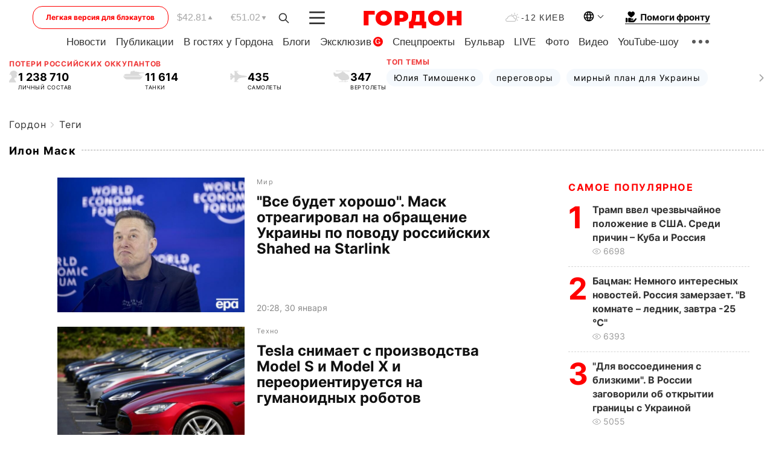

--- FILE ---
content_type: text/html; charset=UTF-8
request_url: https://gordonua.com/tags/ilon-mask.html
body_size: 25250
content:
<!DOCTYPE html><html lang="ru"><head>
    <meta charset="UTF-8">
    <meta http-equiv="X-UA-Compatible" content="IE=edge">
    <meta name="viewport" content="width=device-width, initial-scale=1">

    <meta name="msvalidate.01" content="DF6B4591C603DAD4E73878CB6B106CCE" />
    
    
    

    

        <title>Илон Маск. Все новости по теме: Илон Маск</title>        
    
    
    
    
    
                    <link rel="alternate" href="https://gordonua.com/tags/ilon-mask.html" hreflang="ru">
                        <link rel="alternate" href="https://gordonua.com/ukr/tags/ilon-mask.html" hreflang="uk">
                <link rel="alternate" href="https://gordonua.com/ukr/tags/ilon-mask.html" hreflang="x-default">
                        <link rel="canonical" href="https://gordonua.com/tags/ilon-mask.html">                                                                        
                
        
                <script async src="https://www.googletagmanager.com/gtag/js?id=G-LLKXF6867N"></script>
        <script>
            window.dataLayer = window.dataLayer || [];
            function gtag(){dataLayer.push(arguments);}
            gtag('js', new Date());

            gtag('config', 'G-LLKXF6867N');
        </script>
    
    <script type="text/javascript">
        var gtmContainerId = 'GTM-PFHTMJ';
        function gordonGTM() {
            // Код Google Tag Manager
            (function(w,d,s,l,i){w[l]=w[l]||[];w[l].push({'gtm.start':
            new Date().getTime(),event:'gtm.js'});var f=d.getElementsByTagName(s)[0],
            j=d.createElement(s),dl=l!='dataLayer'?'&l='+l:'';j.async=true;j.src=
            'https://www.googletagmanager.com/gtm.js?id='+i+dl;f.parentNode.insertBefore(j,f);
            })(window,document,'script','dataLayer', gtmContainerId);
        }
        window.addEventListener('DOMContentLoaded', function() {
            if (window.innerWidth <= 520) {
                setTimeout(gordonGTM, 4000);
            } else {
                gordonGTM();
            }
        });
    </script>

            <script type="text/javascript">
            function loadDelayedScripts() {
                var gptScript = document.createElement('script');
                gptScript.src = 'https://securepubads.g.doubleclick.net/tag/js/gpt.js';
                gptScript.async = true;
                document.head.appendChild(gptScript);

                var ymScript = document.createElement('script');
                ymScript.src = 'https://cdn.membrana.media/gdn/ym.js';
                ymScript.async = true;
                document.head.appendChild(ymScript);

                window.yieldMasterCmd = window.yieldMasterCmd || [];
                window.yieldMasterCmd.push(function() {
                    window.yieldMaster.init({
                        pageVersionAutodetect: true
                    });
                });
            }

            window.addEventListener('DOMContentLoaded', function() {
                setTimeout(loadDelayedScripts, 2000);
                                    gtag('event', 'membrana_ym_init');
                            });
        </script>

        <style>
            .nts-ad {display: flex; flex-direction: column; align-items: center; justify-content: center}
            .nts-ad-h300 {min-height: 300px}
        </style>
        
                        
    
    <meta property='og:title' content="Илон Маск. Все новости по теме: Илон Маск"/>
    <meta name='twitter:title' content="Илон Маск. Все новости по теме: Илон Маск">
            <meta property='og:description' content=""/>
        <meta name='twitter:description' content="">
    
<meta property='og:type' content='website'/>
<meta property='og:url' content='/tags/ilon-mask.html'/>
<meta property='og:site_name' content='Гордон | Gordon'/>

<meta name='twitter:card' content='summary_large_image'>
<meta name='twitter:site' content='@Gordonuacom'>
<meta name='twitter:creator' content='@Gordonuacom'>
                            <script type="application/ld+json">
    {
        "@context": "https://schema.org",
        "@type": "WebPage",
        "name": "Теги",
                        "publisher": {
            "@type": "Organization",
            "name": "ГОРДОН",
            "url": "https://gordonua.com",
            "sameAs": [
                                    "https://www.youtube.com/vgostyahugordona",
                                    "https://www.facebook.com/gordonuacom",
                                    "https://twitter.com/Gordonuacom",
                                    "https://flipboard.com/@GORDONUA",
                                    "https://gordonua.com/xml/rss.xml",
                                    "https://t.me/gordonuacom",
                                    "https://t.me/dmytrogordon_official",
                                    "https://invite.viber.com/?g2=AQABYNa0%2Brz9Pkzt0NnTdm5DcUzQHlf7QrDvmsZ1C9h5ZjM%2FKIIfxji%2BDRkQ6fy9&lang=ru",
                                "https://uk.wikipedia.org/wiki/%D0%93%D0%BE%D1%80%D0%B4%D0%BE%D0%BD_(%D1%96%D0%BD%D1%82%D0%B5%D1%80%D0%BD%D0%B5%D1%82-%D0%B2%D0%B8%D0%B4%D0%B0%D0%BD%D0%BD%D1%8F)"
            ],
            "logo": {
                "@type": "ImageObject",
                "url": "https://gordonua.com/user/img/gordon-logo.svg",
                "width": "228",
                "height": "42"
            }
        }
    }
    </script>



    
            
    <script type="application/ld+json">
    {
        "@context": "http://schema.org",
        "@type": "BreadcrumbList",
        "itemListElement": [
                                            {
                "@type": "ListItem",
                "position": 1,
                "item": {
                                            "@id": "/tags.html",  // cp0
                                        "name": "Теги"
                }
            }
                            ]
    }
    </script>
    

<script type="application/ld+json">
{
    "@context": "http://schema.org",
    "@type": "WebSite",
    "url": "https://gordonua.com",
    "potentialAction": {
        "@type": "SearchAction",
        "target": "/search/query={search_term_string}",
        "query-input": "required name=search_term_string"
    }
}
</script>                                                                                <link rel="preload" as="image" href="/img/article/17722/17_tn-v1769797723.jpg"/>
                                                                                                                <link rel="preload" as="image" href="/img/article/17721/33_tn-v1769729832.jpg"/>
                                                                                                                <link rel="preload" as="image" href="/img/article/17718/51_tn-v1769555257.jpg"/>
                                                                                                                <link rel="preload" as="image" href="/img/article/17713/87_tn-v1769187622.jpg"/>
                                                                                                                                                                                                                                                                                                                                                                                                                                                                                                                                                                                                                                                                                                                                        
<link rel="preconnect" href="https://connect.facebook.net">
<link rel="preconnect" href="https://cdn.gravitec.net">
    <link rel="preload" href='/user/css/fonts_connect_new3.css' as="style"/>
        <link rel="preload" href='/user/css/main.min-v37.css' as="style"/>
    <link rel="preload" href='/user/css/fix.min-v27.css' as="style"/>
        <link rel="icon" type="image/png" href="/user/img/favicon-new.png" sizes="16x16">
    <link rel="icon" type="image/png" href="/user/img/favicon-new32.png" sizes="32x32">
    <link rel="apple-touch-icon" type="image/png" href="/user/img/favicon-newiOS.png" sizes="180x180">
    
    <link rel="stylesheet" href="/user/css/fonts_connect_new3.css">
        <link rel="stylesheet" href="/user/css/main.min-v37.css">
    <link rel="stylesheet" href="/user/css/fix.min-v27.css">
    <style>
        div[data-place='43'],
        div[data-place='70'], 
        div[data-place='71'], 
        div[data-place='72'],
        div[data-place='56'], 
        div[data-place='57'], 
        div[data-place='58'],
        div[data-place='36'],
        div[data-place='37'],
        div[data-place='38'],
        div[data-place='160'],
        div[data-place='161'],
        div[data-place='51'],
        div[data-place='52'],
        div[data-place='53'],
        div[data-place='88'],
        div[data-place='89'],
        div[data-place='82'],
        div[data-place='44'],
        div[data-place='99'],
        div[data-place='100'],
        div[data-place='102'],
        div[data-place='103'],
        div[data-place='104'],
        div[data-place='96'],
        div[data-place='98'],
        div[data-place='168'],
        div[data-place='169']
        {
            margin: 30px 0;
        }
        div[data-place='70'],
        div[data-place='43'],
        div[data-place='56'],
        div[data-place='51'],
        div[data-place='37'],
        div[data-place='36']{
            position: relative;
            z-index: 1;
        }
        div[data-place='108'], div[data-place='109']{
            margin: 30px auto;
        }
        blockquote.twitter-tweet{
            padding: inherit;
            font-size: inherit;
            line-height: inherit;
            text-align: inherit;
            color: inherit;
            font-family: inherit;
            border-top: inherit;
            position: inherit;
            margin-top: inherit;
        }
        blockquote.twitter-tweet a{
            color: #2f89ce;
            font-family: inherit;
        }
        blockquote.twitter-tweet a:hover{
            color: #ff5353!important;
        }
        .main-slider ~ .content__flex-main .content__base{
            order: 2!important;
        }
        .top-slider__box .swiper-slide{
            margin-right: 15px;
        }
         @media screen and (max-width: 567px){
            .theme-box.tegs-rubric .theme-box-slider1 .swiper-slide{
            margin-right: 10px;
        }
        }
        .bulvar .theme-box .news-tegs__link{
            font-family: Inter-Regular, sans-serif;
        }
    </style>
    <script>
        var root_domain = 'gordonua.com';
        var loadsrcscache = [];
        load_srcs = function(sources, callback) {
            loadsrcscache.push([sources, callback]);
        }
    </script>

    </head><body ><div class="sbody"><style>.boulevard-block .main-slider .views {display: block;}.popular-list .popular-list__item .views {display: block!important;}[data-action="banners"] .banner.has-iframe::before,[data-action="banners"] .banner.has-img::before,[data-action="banners"] .banner .adsbygoogle:before {content: "Реклама";display: block;font-size: 14px;color: #9a9a9a;}[data-action="banners"] .banner a::before{font-family: 'Inter-Regular';}[data-action="banners"] .banner .adsbygoogle:before{position: absolute;top: -30px;}[data-action="banners"] .banner .adsbygoogle{margin-top: 20px;position: relative;}[data-action="banners"] .banner.has-iframe .adsbygoogle:before{display: none;}[data-action="banners"] .banner.has-iframe .adsbygoogle{margin-top: 0;}.MIXADVERT_NET a::before{display: none!important;}.MIXADVERT_NET > div::before{position: absolute;top: -30px;}@media (min-width: 567px) {.news-slider-box .content-tile.big .content-tile__img img{height: auto;}}.news-slider-box .content-tile.big .content-tile__img {max-height: 200px;}@media (max-width: 567px){.news-slider-box .content-tile.big .content-tile__img {max-height: 166px;}}.content-title .content-title__link h1,main.content__base .content-title h1.content-title__link{font-size: inherit !important;line-height: inherit !important;color: inherit !important;margin-bottom: inherit !important;font-family: inherit !important;display: inline !important;letter-spacing: inherit!important;text-transform: inherit!important;}main.content__base .content-title h1.content-title__link{color: red!important;font-size: 18px!important;line-height: 24px!important;letter-spacing: .08em!important;text-transform: uppercase!important;font-family: Inter-Bold, sans-serif !important;}.all-materials-title h1 {display: block;width: fit-content;text-transform: uppercase;font-family: Inter-SemiBold;font-size: 16px;letter-spacing: .08em;color: #202020;background: #fff;padding-right: 10px;margin-bottom: 0;line-height: 30px;white-space: nowrap;}.all-materials-title.top-theme-title.top-theme-page-title h1 {text-transform: inherit;}@media (max-width: 640px) {.materil-author h1 {font-size: 16px;}}</style><script>
                   function checkBanners() {  
                        document.querySelectorAll('.banner:not(.has-iframe)').forEach(banner => {
                            if (banner.querySelector('iframe')) {
                                banner.classList.add('has-iframe');
                            } 
                            if (banner.querySelector('img')) {
                                banner.classList.add('has-iframe');
                            }
                            
                            const div = banner.querySelector('div[id]');
                            if (div && (div.innerHTML.trim() !== '' || div.nextElementSibling && div.nextElementSibling.tagName === 'SCRIPT')) {
                                banner.classList.add('has-iframe');
                            }
                        });  
                    }
                setTimeout(checkBanners, 4000);
                let scrollCount = 0;
                function onScroll() {
                    checkBanners();
                    scrollCount++;
                        if (scrollCount >= 5) {
                            window.removeEventListener('scroll', onScroll);
                        }
                    }
                window.addEventListener('scroll', checkBanners);
            </script><script>
                function getCookie(name) {
                    var nameEQ = name + "=";
                    var ca = document.cookie.split(';');
                    for(var i=0;i < ca.length;i++) {
                        var c = ca[i];
                        while (c.charAt(0)==' ') c = c.substring(1,c.length);
                        if (c.indexOf(nameEQ) == 0) return c.substring(nameEQ.length,c.length);
                    }
                    return null;
                }
                function set_cookie(name,value,days, link) {
                    var expires = "";
                    if (days) {
                        var date = new Date();
                        date.setTime(date.getTime() + (days*24*60*60*1000));
                        expires = "; expires=" + date.toUTCString();
                    }
                    document.cookie = name + "=" + (value || "")  + expires + "; path=/";
                    document.location.href = link;
                }

                var pull_optimization_check = {};
            </script><!-- Google Tag Manager (noscript) -->
<noscript><iframe src="https://www.googletagmanager.com/ns.html?id=GTM-PFHTMJ"
height="0" width="0" style="display:none;visibility:hidden"></iframe></noscript>
<!-- End Google Tag Manager (noscript) --> <style>
    .header__top{
        position: relative;
    }
    .light-version-btn:hover {
        opacity: 0.8;
    }
    .light-version-btn{
        font-size: 12px;
        line-height: 20px;
        display: flex;
        justify-content: center;
        align-items: center;
        height: 38px;
        width: 100%;
        max-width: 225px;
        /* position: absolute; */
        top: 5px;
        left: 5.5%;
        color: #FF0000;
        border: 1px solid #FF0000;
        border-radius: 16px;
        margin-right: 14px;
    }
    @media (max-width: 1270px){
        .light-version-btn{
            left: 46px;
        }
    }
    @media (max-width: 1210px){
        .light-version-btn {
            max-width: 195px;
        }
    }
    @media (max-width: 1150px){
        .light-version-btn {
            display: none;
        }
    }
    @media (max-width: 567px){
        .header__top,  .country-switcher{
            background: white;
        }
    }
    @media (max-width: 1150px){
        .light-version-btn {
            display: none;
            right: 0;
            left: auto;
            background: white;
            position: fixed;
            bottom: 0;
            top: auto;
            max-width: 100%;
            border: none;
            height: 91px;
            font-size: 16px;
            background: #F7F7F8;
            border-radius: 0;
        }
    }

    

    .foundation {
        display: none;
        border-bottom: 1px solid;
        line-height: 19px;
        text-decoration: none;
    }
    .foundation img {
        padding-bottom: 2px;
    }
    .foundation span.foundation-text {
        font-family: Inter-Bold, sans-serif;
        font-size: 15px;
        padding-left: 5px;
    }
    .foundation:hover span.foundation-text {
        color: red;
    }

    @media (min-width: 749px){
        .foundation {
            display: inline-flex;
        }
    }
</style>

<header class="header">
    <div class="container">
        <div class="header__top">
            <a class="light-version-btn" href="https://fast.gordonua.com/rus/">
                Легкая версия для блэкаутов
            </a>
            <div class="course">
                <span class="course__item dollar">$42.81</span>
                <span class="course__item euro">€51.02</span>
            </div>
            <button id="search-btn" class="search-btn">
                <img width="18" height="18" src="/user/img/Shape.svg" alt="search btn">
            </button>
            <a class="menu-mob" id="butt1" >
                <img width="26" height="21" class="closed" src="/user/img/gumburger.svg" alt="menu closed">
                <div class="open">
                    <img src="/user/img/close_.svg" alt="menu open">
                </div>
            </a>

            <div class="logo">
                <a href="https://gordonua.com/rus/">
                    <img width="165" height="30" src="/user/img/gordon-logo.svg" alt="Главная">
                </a>
            </div>

            <div class="temperature">
                <img width="23" height="16" src="/user/img/temp.svg" alt="weather">
                -12 Киев
            </div>

            <div class="languages">
            <div class="languages-select"><img width="20" height="20" src="/user/img/planet.svg" alt="languages"></div>
            <div class="languages-change">
                                                                                                                                                                                                                                        <div><a href="/ukr/tags/ilon-mask.html" data-langid="1" data-absnum="2" onclick="set_cookie('lang', 2, 30, '/ukr/tags/ilon-mask.html')" style="font-size:16px;font-weight:400">UA</a></div>
                        <div><a href="https://english.gordonua.com/" onclick="document.location.href='https://english.gordonua.com/'" style="font-size:16px;font-weight:400">EN</a></div>
                                                                                    </div>
            </div>

            <a href="/drone.html" class="foundation">
                <img width="20" height="20" src="/user/img/foundation-help.svg" alt="languages">
                <span class="foundation-text">Помоги фронту</span>
            </a>
        </div>

                                                                                                                                                                                                                                                                                                                                                                                
                                                                                                                                                                                                                                                                                
                                                                                                                                                                                                                                                                                                                                                                                                                
                                                                                                                                                                                        
        <div class="header-menu">
            <button id="search-btn-mob" class="search-btn search-btn-mob"><img width="18" height="18" src="/user/img/Shape.svg" alt="search">Поиск</button>
            <div class="header-menu__item">
                <div class="header-menu__title-box"><span class="header-menu__title">Главная</span></div>
                <nav>
                    <ul>
                                                    <li><a  href="/news.html">Новости</a></li>
                                                    <li><a  href="/publications.html">Публикации</a></li>
                                                    <li><a  href="/interview.html">В гостях у Гордона</a></li>
                                                    <li><a  href="/blogs.html">Блоги</a></li>
                                                    <li><a  href="/exclusive.html">Эксклюзив</a><span class="g-bl">G</span></li>
                                                    <li><a  href="/specprojects.html">Спецпроекты</a></li>
                                                    <li><a  href="/bulvar.html">Бульвар</a></li>
                                                    <li><a  href="/live.html">LIVE</a></li>
                                                    <li><a  href="/photo.html">Фото</a></li>
                                                    <li><a  href="/video.html">Видео</a></li>
                                                    <li><a  href="/talkshow.html">YouTube-шоу</a></li>
                                            </ul>
                </nav>
                <div class="header-menu__item">
                    <div class="header-menu__title-box"><span class="header-menu__title">Соцсети</span></div>
                    <nav>
                        <ul>
                                                                                            <li><a class="bold youtube-h" href="https://www.youtube.com/vgostyahugordona">YouTube</a></li>
                                                                                            <li><a class="bold facebook-h" href="https://www.facebook.com/gordonuacom">Facebook</a></li>
                                                                                            <li><a class="bold twitter-h" href="https://twitter.com/Gordonuacom">Twitter</a></li>
                                                                                            <li><a class="bold flipboard-h" href="https://flipboard.com/@GORDONUA">Flipboard</a></li>
                                                                                            <li><a class="bold rss-h" href="https://gordonua.com/xml/rss.xml">RSS</a></li>
                                                                                            <li><a class="bold telegram-h" href="https://t.me/gordonuacom">Telegram <br> Gordonua.com</a></li>
                                                                                            <li><a class="bold telegram-h2" href="https://t.me/dmytrogordon_official">Telegram <br> Дмитрий Гордон</a></li>
                                                                                            <li><a class="bold viber-h" href="https://invite.viber.com/?g2=AQABYNa0%2Brz9Pkzt0NnTdm5DcUzQHlf7QrDvmsZ1C9h5ZjM%2FKIIfxji%2BDRkQ6fy9&lang=ru">Viber</a></li>
                                                    </ul>
                    </nav>
                </div>
            </div>
            <div class="header-menu__item">
                <div class="header-menu__title-box"><span class="header-menu__title">Категории новостей</span></div>
                <nav>
                    <ul>
                                                    <li><a href="/news.html">Все новости</a></li>
                                                    <li><a href="/news/military-actions.html">Военные действия</a></li>
                                                    <li><a href="/news/worldnews.html">Мир</a></li>
                                                    <li><a href="/news/politics.html">Политика</a></li>
                                                    <li><a href="/news/money.html">Деньги</a></li>
                                                    <li><a href="/news/sport.html">Спорт</a></li>
                                                    <li><a href="/news/localnews.html">Происшествия</a></li>
                                                    <li><a href="/news/culture.html">Культура</a></li>
                                                    <li><a href="/news/science.html">Техно</a></li>
                                                    <li><a href="/news/health.html">Образ жизни</a></li>
                                                    <li><a href="/interesting.html">Интересное</a></li>
                                                    <li><a href="/news/society.html">Общество</a></li>
                                            </ul>
                </nav>
                <div class="header-menu__item mobile-hide">
                    <div class="header-menu__title-box"><span class="header-menu__title">Контакты</span></div>
                    <nav class="contacts-box">
                        <ul>
                            <li><a class="contacts-h" href="tel:+380442071301">+380 (44) 207-13-01,</a></li>
                            <li><a class="contacts-h" href="tel:+380442071302">+380 (44) 207-13-02</a></li>
                        </ul>
                    </nav>
                    <nav class="email-box">
                        <ul>
                            <li><a class="email-h" href="/cdn-cgi/l/email-protection#4722232e3328350720283523282932266924282a"><span class="__cf_email__" data-cfemail="98fdfcf1ecf7ead8fff7eafcf7f6edf9b6fbf7f5">[email&#160;protected]</span></a></li>
                        </ul>
                    </nav>
                   
                    <div class="hide-desctop">
                        <div class="header-menu__title-box"><span class="header-menu__title">Информация</span></div>
                        <nav>
                            <ul>
                                                                    <li><a href="/about/job.html">Вакансии</a></li>
                                                                    <li><a href="/about.html">Редакция</a></li>
                                                                    <li><a href="/about/advertisement.html">Реклама на сайте</a></li>
                                                                    <li><a href="/legal_info.html">Правовая информация</a></li>
                                                                    <li><a href="/about/how-to-read.html">Как нас читать на временно оккупированных территориях</a></li>
                                                            </ul>
                        </nav>
                        <span class="header-menu__title">Приложения</span>
                        <nav>
                            <ul class="app-box">
                                <li><a href="https://play.google.com/store/apps/details?id=com.gordon"><img src="/user/img/app1.png" alt="android app"></a></li>
                                <li><a href="https://itunes.apple.com/app/id1282904011"><img src="/user/img/app2.png" alt="ios app"></a></li>
                            </ul>
                        </nav>
                    </div>
                </div>
            </div>
            <div class="header-menu__item">
                <div class="header-menu__title-box"><span class="header-menu__title">Город </span></div>
                <nav>
                    <ul>
                                                    <li><a  href="/news/kiev.html">Киев</a></li>
                                                    <li><a  href="/tags/harkov.html">Харьков</a></li>
                                                    <li><a  href="/tags/lvov.html">Львов</a></li>
                                                    <li><a  href="/tags/dnepr.html">Днепр</a></li>
                                                    <li><a  href="/tags/odessa-1.html">Одесса</a></li>
                                                    <li><a  href="/tags/mariupol-1.html">Мариуполь</a></li>
                                                    <li><a  href="/tags/donetsk-1.html">Донецк</a></li>
                                                    <li><a  href="/tags/lugansk.html">Луганск</a></li>
                                            </ul>
                </nav>
            </div>
            <div class="header-menu__item mobile-hide">
                <div class="header-menu__title-box"><span class="header-menu__title">Соцсети</span></div>
                <nav>
                    <ul>
                                                                                <li><a class="bold youtube-h" href="https://www.youtube.com/vgostyahugordona">YouTube</a></li>
                                                                                <li><a class="bold facebook-h" href="https://www.facebook.com/gordonuacom">Facebook</a></li>
                                                                                <li><a class="bold twitter-h" href="https://twitter.com/Gordonuacom">Twitter</a></li>
                                                                                <li><a class="bold flipboard-h" href="https://flipboard.com/@GORDONUA">Flipboard</a></li>
                                                                                <li><a class="bold rss-h" href="https://gordonua.com/xml/rss.xml">RSS</a></li>
                                                                                <li><a class="bold telegram-h" href="https://t.me/gordonuacom">Telegram <br> Gordonua.com</a></li>
                                                                                <li><a class="bold telegram-h2" href="https://t.me/dmytrogordon_official">Telegram <br> Дмитрий Гордон</a></li>
                                                                                <li><a class="bold viber-h" href="https://invite.viber.com/?g2=AQABYNa0%2Brz9Pkzt0NnTdm5DcUzQHlf7QrDvmsZ1C9h5ZjM%2FKIIfxji%2BDRkQ6fy9&lang=ru">Viber</a></li>
                                            </ul>
                </nav>
            </div>
            <div class="header-menu__item mobile-hide">
                <div class="hide-desctop">
                    <div class="header-menu__title-box"><span class="header-menu__title">Информация</span></div>
                    <nav>
                        <ul>
                                                            <li><a href="/about/job.html">Вакансии</a></li>
                                                            <li><a href="/about.html">Редакция</a></li>
                                                            <li><a href="/about/advertisement.html">Реклама на сайте</a></li>
                                                            <li><a href="/legal_info.html">Правовая информация</a></li>
                                                            <li><a href="/about/how-to-read.html">Как нас читать на временно оккупированных территориях</a></li>
                                                    </ul>
                    </nav>
                </div>
                <div class="header-menu__title-box"><span class="header-menu__title">Контакты</span></div>
                <nav class="contacts-box">
                    <ul>
                        <li><a class="contacts-h" href="tel:+380442071301">+380 (44) 207-13-01,</a></li>
                        <li><a class="contacts-h" href="tel:+380442071302">+380 (44) 207-13-02</a></li>
                    </ul>
                </nav>

                <nav class="email-box" style="margin-bottom: 0">
                    <ul>
                        <li><a class="email-h" href="/cdn-cgi/l/email-protection#4f2a2b263b203d0f28203d2b20213a2e612c2022"><span class="__cf_email__" data-cfemail="e386878a978c91a3848c91878c8d9682cd808c8e">[email&#160;protected]</span></a></li>
                    </ul>
                </nav>
                <div class="help-btn">
                    <span>Помоги фронту</span>
                    <a class="help-btn__link" href="/drone.html">Помочь</a>
                </div>
                <div class="hide-desctop">
                    <span class="header-menu__title">Приложения</span>
                    <nav>
                        <ul class="app-box">
                            <li><a href="https://play.google.com/store/apps/details?id=com.gordon"><img src="/user/img/app1.png" alt="app google pic"></a></li>
                            <li><a href="https://itunes.apple.com/app/id1282904011"><img src="/user/img/app2.png" alt="app apple pic"></a></li>
                        </ul>
                    </nav>
                </div>
            </div>

            <div class="header-menu__item hide-mobile">
                <div class="header-menu__title-box"><span class="header-menu__title">Информация</span></div>
                <nav>
                    <ul>
                                                    <li><a href="/about/job.html">Вакансии</a></li>
                                                    <li><a href="/about.html">Редакция</a></li>
                                                    <li><a href="/about/advertisement.html">Реклама на сайте</a></li>
                                                    <li><a href="/legal_info.html">Правовая информация</a></li>
                                                    <li><a href="/about/how-to-read.html">Как нас читать на временно оккупированных территориях</a></li>
                                            </ul>
                </nav>
                <span class="header-menu__title">Приложения</span>
                <nav>
                    <ul class="app-box">
                        <li><a href="https://play.google.com/store/apps/details?id=com.gordon"><img src="/user/img/app1.png" alt="app google p"></a></li>
                        <li><a href="https://itunes.apple.com/app/id1282904011"><img src="/user/img/app2.png" alt="app apple p"></a></li>
                    </ul>
                </nav>
            </div>

        </div>

        <div class="header_rubric">
            <nav>
                <ul>
                                            <li><a class="header_rubric__link" href="/news.html">Новости</a></li>
                                            <li><a class="header_rubric__link" href="/publications.html">Публикации</a></li>
                                            <li><a class="header_rubric__link" href="/interview.html">В гостях у Гордона</a></li>
                                            <li><a class="header_rubric__link" href="/blogs.html">Блоги</a></li>
                                            <li><a class="header_rubric__link" href="/exclusive.html">Эксклюзив</a><span class="g-bl">G</span></li>
                                            <li><a class="header_rubric__link" href="/specprojects.html">Спецпроекты</a></li>
                                            <li><a class="header_rubric__link" href="/bulvar.html">Бульвар</a></li>
                                            <li><a class="header_rubric__link" href="/live.html">LIVE</a></li>
                                            <li><a class="header_rubric__link" href="/photo.html">Фото</a></li>
                                            <li><a class="header_rubric__link" href="/video.html">Видео</a></li>
                                            <li><a class="header_rubric__link" href="/talkshow.html">YouTube-шоу</a></li>
                                    </ul>
                <button class="menu-show"><img width="28" height="6" src="/user/img/group1.svg" alt="show menu"></button>
            </nav>
            <div class="menu-rubric">
                <nav>
                    <ul>
                                                    <li><a href="/news.html">Все новости</a></li>
                                                    <li><a href="/news/military-actions.html">Военные действия</a></li>
                                                    <li><a href="/news/worldnews.html">Мир</a></li>
                                                    <li><a href="/news/politics.html">Политика</a></li>
                                                    <li><a href="/news/money.html">Деньги</a></li>
                                                    <li><a href="/news/sport.html">Спорт</a></li>
                                                    <li><a href="/news/localnews.html">Происшествия</a></li>
                                                    <li><a href="/news/culture.html">Культура</a></li>
                                                    <li><a href="/news/science.html">Техно</a></li>
                                                    <li><a href="/news/health.html">Образ жизни</a></li>
                                                    <li><a href="/interesting.html">Интересное</a></li>
                                                    <li><a href="/news/society.html">Общество</a></li>
                                            </ul>
                </nav>
            </div>
        </div>

        <div class="rubric-box">
            <div class="rubric-box-slider swiper-container">
                <div class="swiper-wrapper">
                                            <div class="swiper-slide">
                            <a class="rubric-box__item" href="/news.html"><span>Новости</span></a>
                        </div>
                                            <div class="swiper-slide">
                            <a class="rubric-box__item" href="/publications.html"><span>Публикации</span></a>
                        </div>
                                            <div class="swiper-slide">
                            <a class="rubric-box__item" href="/interview.html"><span>В гостях у Гордона</span></a>
                        </div>
                                            <div class="swiper-slide">
                            <a class="rubric-box__item" href="/blogs.html"><span>Блоги</span></a>
                        </div>
                                            <div class="swiper-slide">
                            <a class="rubric-box__item" href="/exclusive.html"><span>Эксклюзив</span></a>
                        </div>
                                            <div class="swiper-slide">
                            <a class="rubric-box__item" href="/specprojects.html"><span>Спецпроекты</span></a>
                        </div>
                                            <div class="swiper-slide">
                            <a class="rubric-box__item" href="/bulvar.html"><span>Бульвар</span></a>
                        </div>
                                            <div class="swiper-slide">
                            <a class="rubric-box__item" href="/live.html"><span>LIVE</span></a>
                        </div>
                                            <div class="swiper-slide">
                            <a class="rubric-box__item" href="/photo.html"><span>Фото</span></a>
                        </div>
                                            <div class="swiper-slide">
                            <a class="rubric-box__item" href="/video.html"><span>Видео</span></a>
                        </div>
                                            <div class="swiper-slide">
                            <a class="rubric-box__item" href="/talkshow.html"><span>YouTube-шоу</span></a>
                        </div>
                                    </div>
                <span class="theme-arrow_"><img src="/user/img/arrow-right2.svg" alt="sl arr right"></span>
            </div>
            
            

                        
                                                                                                                                        
            <div class="top-wrapper flex2">
                <div class="top-wrapper-item">
                    <div class="losses-wrap flex2">
                        <div class="item-lw title flex2">
                            Потери российских оккупантов
                        </div>
                        <div class="item-lw">
                            <div class="losses flex2">
                                <div class="item-l-wrap flex2">
                                    <div class="item-l">
                                        <img width="15" height="20" class="r-p" src="/user/img/r-p.svg" alt="">
                                    </div>
                                    <div class="item-l flex2">
                                        <span> 1 238 710</span>
                                        <p>ЛИЧНЫЙ СОСТАВ</p>
                                    </div>
                                </div>
                                <div class="item-l-wrap flex2">
                                    <div class="item-l">
                                        <img width="36" height="15" class="r-t" src="/user/img/r-t.svg" alt="">
                                    </div>
                                    <div class="item-l">
                                        <span> 11 614</span>
                                        <p>
ТАНКИ</p>
                                    </div>
                                </div>
                                <div class="item-l-wrap flex2">
                                    <div class="item-l">
                                        <img width="29" height="19" class="r-pl" src="/user/img/r-pl.svg" alt="">
                                    </div>
                                    <div class="item-l">
                                        <span> 435</span>
                                        <p>САМОЛЕТЫ</p>
                                    </div>
                                </div>
                                <div class="item-l-wrap flex2">
                                    <div class="item-l">
                                        <img width="28" height="19" class="r-h" src="/user/img/r-h.svg" alt="">
                                    </div>
                                    <div class="item-l">
                                        <span> 347</span>
                                        <p>ВЕРТОЛЕТЫ</p>
                                    </div>
                                </div>
                            </div>
                        </div>
                    </div>
                </div>

                
                <div class="top-wrapper-item">
                    <div class="losses-wrap losses-wrap-slider flex2">
                        <div class="item-lw title flex2">
                            Топ темы
                        </div>
                        <div class="item-lw">
                            <div class="theme-box">
                                <div class="theme-box-slider swiper-container">
                                    <div class="swiper-wrapper">
                                                                                    <div class="swiper-slide">
                                                <a class="theme-box__item " href="/tags/julija-timoshenko.html">
                                                    <span>Юлия Тимошенко</span>
                                                </a>
                                            </div>
                                                                                    <div class="swiper-slide">
                                                <a class="theme-box__item " href="/tags/peregovory.html">
                                                    <span>переговоры</span>
                                                </a>
                                            </div>
                                                                                    <div class="swiper-slide">
                                                <a class="theme-box__item " href="/tags/mirnyj-plan-dlja-ukrainy.html">
                                                    <span>мирный план для Украины</span>
                                                </a>
                                            </div>
                                                                            </div>
                                </div>
                
                                <span class="swiper-button-prev theme-arrow theme-arrow-left swiper-button-white">
                                    <img width="8" height="12" src="/user/img/arrow-right2.svg" alt="sl left">
                                </span>
                                <span class="swiper-button-next theme-arrow swiper-button-white">
                                    <img width="8" height="12" src="/user/img/arrow-right2.svg" alt="sl right">
                                </span>
                            </div>
                        </div>
                    </div>
                </div>
            </div>
            
        </div>
    </div>
</header>

<script data-cfasync="false" src="/cdn-cgi/scripts/5c5dd728/cloudflare-static/email-decode.min.js"></script><script>
    load_srcs(['/user/js/swiper-bundle.min.js'], function() {
        var swiper = new Swiper(".theme-box-slider", {
            spaceBetween: 10,
            grabCursor: true,
            slidesPerView: 'auto',
            navigation: {
                nextEl: ".swiper-button-next",
                prevEl: ".swiper-button-prev"
            },
        });
        
        var swiper = new Swiper(".theme-box-slider1", {
            spaceBetween: 10,
            grabCursor: true,
            slidesPerView: 'auto',
            navigation: {
                nextEl: ".theme-arrow1"
            },
        });
        
        var swiper = new Swiper(".rubric-box-slider", {
            spaceBetween: 16,
            grabCursor: true,
            slidesPerView: 'auto',
            navigation: {
                nextEl: ".theme-arrow_"
            },
        });
    });
</script> <div class="container "> 

<style>
    @media screen and (max-width: 412px) {
           .tegs-page__content__item__img img {
                position: absolute;
                top: 0;
                left: 0;
                width: 100%;
                height: 100%;
            }
            .tegs-page .tegs-page__content.js-append-stream .tegs-page__content__item__img {
                display: block;
                position: relative;
                width: 100%;
                padding-bottom: 75%;
                height: 0;
                display: block;
                margin-bottom: 6px;
            }
        }
</style>
    <div class="content content__flex content-two">
        
<ul class="breadcrumb breadcrumb-news">
    
    
        
    <li>
        <a href="/rus/">Гордон</a>
    </li>
    
                                    <li>
                            <span class="closed_breadcrumbs_item">Теги</span>
                    </li>
    </ul>    </div>

    <div class="content-title tegs-page__title-desc">
                <h1 class="tag_title_special">Илон Маск</h1>
    </div>

    <div class="content__flex-main tegs-page">
        <main class="content__base">
            <div class="container-inside">
                <div class="content-title tegs-page__title-mob">
                    <span class="tag_title_special">Илон Маск</span>
                                    </div>

                

                <div class="tegs-page__content js-append-stream">
                                                                                                    
    <div class="tegs-page__content__item tegs-flex">
        <a class="tegs-page__img-link" href="https://gordonua.com/news/worldnews/vse-budet-khorosho-mask-otreahiroval-na-obrashchenie-ukrainy-po-povodu-rossijskikh-shahed-na-starlink-1772217.html">
            <div class="tegs-page__content__item__img">
                                    <img width="310" height="223" class="art_main_image" src="/img/article/17722/17_tn-v1769797723.jpg" alt=""Все будет хорошо". Маск отреагировал на обращение Украины по поводу российских Shahed на Starlink">
                            </div>
        </a>

        <div class="tegs-page__content__item__text tegs-flex">
            <div class="tegs-page__content__item__text__title">
                <a href="/news/worldnews.html">Мир</a>
            </div>
            <a href="https://gordonua.com/news/worldnews/vse-budet-khorosho-mask-otreahiroval-na-obrashchenie-ukrainy-po-povodu-rossijskikh-shahed-na-starlink-1772217.html" class="tegs-page__content__item__text__about" data-edit="1772217,2256" data-absnum="1772217">
                "Все будет хорошо". Маск отреагировал на обращение Украины по поводу российских Shahed на Starlink 

<span class="art-icons">
                                                                                                                    
        
            
        
        
        
        
        </span>
            </a>
            <div class="tegs-page__content__item__text__date tegs-flex">
                                <span class="tegs-page__date__time">20:28, 30 января</span>
                                            </div>
        </div>
    </div>
                                                                                                                                                                            
    <div class="tegs-page__content__item tegs-flex">
        <a class="tegs-page__img-link" href="https://gordonua.com/news/science/tesla-snimaet-s-proizvodstva-model-s-i-model-x-i-pereorientiruetsja-na-humanoidnykh-robotov-1772133.html">
            <div class="tegs-page__content__item__img">
                                    <img width="310" height="223" class="art_main_image" src="/img/article/17721/33_tn-v1769729832.jpg" alt="Tesla снимает с производства Model S и Model X и переориентируется на гуманоидных роботов">
                            </div>
        </a>

        <div class="tegs-page__content__item__text tegs-flex">
            <div class="tegs-page__content__item__text__title">
                <a href="/news/science.html">Техно</a>
            </div>
            <a href="https://gordonua.com/news/science/tesla-snimaet-s-proizvodstva-model-s-i-model-x-i-pereorientiruetsja-na-humanoidnykh-robotov-1772133.html" class="tegs-page__content__item__text__about" data-edit="1772133,2670" data-absnum="1772133">
                Tesla снимает с производства Model S и Model X и переориентируется на гуманоидных роботов 

<span class="art-icons">
                                                                                                                    
        
            
        
        
        
        
        </span>
            </a>
            <div class="tegs-page__content__item__text__date tegs-flex">
                                <span class="tegs-page__date__time">01:29, 30 января</span>
                                            </div>
        </div>
    </div>
                                                                                                    <div data-action="banners" style="width:100%" data-place="56"  data-page="30" class="sunsite_actions"></div>
                                                                                                                            
    <div class="tegs-page__content__item tegs-flex">
        <a class="tegs-page__img-link" href="https://gordonua.com/news/war/ej-bolshoj-chelovek-sikorskij-obratilsja-k-masku-iz-za-ispolzovanija-rf-starlink-na-dronakh-1771851.html">
            <div class="tegs-page__content__item__img">
                                    <img width="310" height="223" class="art_main_image" src="/img/article/17718/51_tn-v1769555257.jpg" alt=""Эй, большой человек". Сикорский обратился к Маску из-за использования РФ Starlink на дронах">
                            </div>
        </a>

        <div class="tegs-page__content__item__text tegs-flex">
            <div class="tegs-page__content__item__text__title">
                <a href="/news/war.html">Война в Украине</a>
            </div>
            <a href="https://gordonua.com/news/war/ej-bolshoj-chelovek-sikorskij-obratilsja-k-masku-iz-za-ispolzovanija-rf-starlink-na-dronakh-1771851.html" class="tegs-page__content__item__text__about" data-edit="1771851,2815" data-absnum="1771851">
                "Эй, большой человек". Сикорский обратился к Маску из-за использования РФ Starlink на дронах 

<span class="art-icons">
                                                                                                                    
        
            
        
        
        
        
        </span>
            </a>
            <div class="tegs-page__content__item__text__date tegs-flex">
                                <span class="tegs-page__date__time">01:07, 28 января</span>
                                            </div>
        </div>
    </div>
                                                                            <div data-action="banners" style="width:100%" data-place="88"  data-page="30" class="sunsite_actions"></div>
                                                                                                                                                    
    <div class="tegs-page__content__item tegs-flex">
        <a class="tegs-page__img-link" href="https://gordonua.com/news/politics/mask-vozvrashchaetsja-v-politiku-wsj-1771387.html">
            <div class="tegs-page__content__item__img">
                                    <img width="310" height="223" class="art_main_image" src="/img/article/17713/87_tn-v1769187622.jpg" alt="Маск возвращается в политику – WSJ">
                            </div>
        </a>

        <div class="tegs-page__content__item__text tegs-flex">
            <div class="tegs-page__content__item__text__title">
                <a href="/news/politics.html">Политика</a>
            </div>
            <a href="https://gordonua.com/news/politics/mask-vozvrashchaetsja-v-politiku-wsj-1771387.html" class="tegs-page__content__item__text__about" data-edit="1771387,2194" data-absnum="1771387">
                Маск возвращается в политику – WSJ 

<span class="art-icons">
                                                                                                                    
        
            
        
        
        
        
        </span>
            </a>
            <div class="tegs-page__content__item__text__date tegs-flex">
                                <span class="tegs-page__date__time">19:00, 23 января</span>
                                            </div>
        </div>
    </div>
                                                                                                                                                                                                                                
    <div class="tegs-page__content__item tegs-flex">
        <a class="tegs-page__img-link" href="https://gordonua.com/news/worldnews/mask-trebuet-ot-openai-i-microsoft-kompensatsiju-v-razmere-do-134-milliardov-dollarov-1770667.html">
            <div class="tegs-page__content__item__img">
                                    <img width="310" height="223" class="art_main_image lozad" data-src="/img/article/17706/67_tn-v1768640287.jpg" alt="Маск требует от OpenAI и Microsoft компенсацию в размере до $134 млрд">
                            </div>
        </a>

        <div class="tegs-page__content__item__text tegs-flex">
            <div class="tegs-page__content__item__text__title">
                <a href="/news/worldnews.html">Мир</a>
            </div>
            <a href="https://gordonua.com/news/worldnews/mask-trebuet-ot-openai-i-microsoft-kompensatsiju-v-razmere-do-134-milliardov-dollarov-1770667.html" class="tegs-page__content__item__text__about" data-edit="1770667,2256" data-absnum="1770667">
                Маск требует от OpenAI и Microsoft компенсацию в размере до $134 млрд 

<span class="art-icons">
                                                                                                                    
        
            
        
        
        
        
        </span>
            </a>
            <div class="tegs-page__content__item__text__date tegs-flex">
                                <span class="tegs-page__date__time">10:55, 17 января</span>
                                            </div>
        </div>
    </div>
                                                                                                                                                                                                                                
    <div class="tegs-page__content__item tegs-flex">
        <a class="tegs-page__img-link" href="https://gordonua.com/news/worldnews/mask-zapustil-besplatnyj-starlink-dlja-irana-bloomberg-1770322.html">
            <div class="tegs-page__content__item__img">
                                    <img width="310" height="223" class="art_main_image lozad" data-src="/img/article/17703/22_tn-v1768373226.jpg" alt="Маск запустил бесплатный Starlink для Ирана – Bloomberg">
                            </div>
        </a>

        <div class="tegs-page__content__item__text tegs-flex">
            <div class="tegs-page__content__item__text__title">
                <a href="/news/worldnews.html">Мир</a>
            </div>
            <a href="https://gordonua.com/news/worldnews/mask-zapustil-besplatnyj-starlink-dlja-irana-bloomberg-1770322.html" class="tegs-page__content__item__text__about" data-edit="1770322,2256" data-absnum="1770322">
                Маск запустил бесплатный Starlink для Ирана – Bloomberg 

<span class="art-icons">
                                                                                                                    
        
            
        
        
        
        
        </span>
            </a>
            <div class="tegs-page__content__item__text__date tegs-flex">
                                <span class="tegs-page__date__time">08:42, 14 января</span>
                                            </div>
        </div>
    </div>
                                                                                                    <div data-action="banners" style="width:100%" data-place="57" data-load_after="1" data-page="30" class="sunsite_actions"></div>
                                                                                                                                                                                
    <div class="tegs-page__content__item tegs-flex">
        <a class="tegs-page__img-link" href="https://gordonua.com/news/politics/tramp-obeshchal-obratitsja-k-masku-i-objasnil-zachem-1770083.html">
            <div class="tegs-page__content__item__img">
                                    <img width="310" height="223" class="art_main_image lozad" data-src="/img/article/17700/83_tn-v1768204062.jpg" alt="Трамп пообещал обратиться к Маску и объяснил зачем">
                            </div>
        </a>

        <div class="tegs-page__content__item__text tegs-flex">
            <div class="tegs-page__content__item__text__title">
                <a href="/news/politics.html">Политика</a>
            </div>
            <a href="https://gordonua.com/news/politics/tramp-obeshchal-obratitsja-k-masku-i-objasnil-zachem-1770083.html" class="tegs-page__content__item__text__about" data-edit="1770083,2194" data-absnum="1770083">
                Трамп пообещал обратиться к Маску и объяснил зачем 

<span class="art-icons">
                                                                                                                    
        
            
        
        
        
        
        </span>
            </a>
            <div class="tegs-page__content__item__text__date tegs-flex">
                                <span class="tegs-page__date__time">09:40, 12 января</span>
                                            </div>
        </div>
    </div>
                                                                            <div data-action="banners" style="width:100%" data-place="89" data-load_after="1" data-page="30" class="sunsite_actions"></div>
                                                                                                                                                                                                                                                
    <div class="tegs-page__content__item tegs-flex">
        <a class="tegs-page__img-link" href="https://gordonua.com/blogs/aleksandr-shcherba/nad-byvshim-domom-maska-razvevaetsja-evropejskij-i-ukrainskij-flah-interesno-v-kurse-li-on-1769452.html">
            <div class="tegs-page__content__item__img">
                                    <img width="310" height="223" class="art_main_image lozad" data-src="/img/article/17694/52_tn-v1767716090.jpg" alt="Над бывшим домом Маска развевается европейский и украинский флаг. Интересно, в курсе ли он">
                            </div>
        </a>

        <div class="tegs-page__content__item__text tegs-flex">
            <div class="tegs-page__content__item__text__title">
                <a href="/blogs/aleksandr-shcherba.html">Александр Щерба</a>
            </div>
            <a href="https://gordonua.com/blogs/aleksandr-shcherba/nad-byvshim-domom-maska-razvevaetsja-evropejskij-i-ukrainskij-flah-interesno-v-kurse-li-on-1769452.html" class="tegs-page__content__item__text__about" data-edit="1769452,4433" data-absnum="1769452">
                Щерба: Над бывшим домом Маска развевается европейский и украинский флаг. Интересно, в курсе ли он 

<span class="art-icons">
                                                                                                                    
        
            
        
        
        
        
        </span>
            </a>
            <div class="tegs-page__content__item__text__date tegs-flex">
                                <span class="tegs-page__date__time">19:00, 6 января</span>
                                            </div>
        </div>
    </div>
                                                                                                                                                                                                                                
    <div class="tegs-page__content__item tegs-flex">
        <a class="tegs-page__img-link" href="https://gordonua.com/news/worldnews/starlink-obespechit-besplatnym-internetom-zhitelej-venesuely-na-mesjats-1769224.html">
            <div class="tegs-page__content__item__img">
                                    <img width="310" height="223" class="art_main_image lozad" data-src="/img/article/17692/24_tn-v1767544048.jpg" alt="Starlink обеспечит бесплатным интернетом жителей Венесуэлы на протяжении месяца">
                            </div>
        </a>

        <div class="tegs-page__content__item__text tegs-flex">
            <div class="tegs-page__content__item__text__title">
                <a href="/news/worldnews.html">Мир</a>
            </div>
            <a href="https://gordonua.com/news/worldnews/starlink-obespechit-besplatnym-internetom-zhitelej-venesuely-na-mesjats-1769224.html" class="tegs-page__content__item__text__about" data-edit="1769224,2256" data-absnum="1769224">
                Starlink обеспечит бесплатным интернетом жителей Венесуэлы на протяжении месяца 

<span class="art-icons">
                                                                                                                    
        
            
        
        
        
        
        </span>
            </a>
            <div class="tegs-page__content__item__text__date tegs-flex">
                                <span class="tegs-page__date__time">18:17, 4 января</span>
                                            </div>
        </div>
    </div>
                                                                                                                                                                                                                                
    <div class="tegs-page__content__item tegs-flex">
        <a class="tegs-page__img-link" href="https://gordonua.com/news/science/tesla-ustupila-pervenstvo-na-rynke-elektromobilej-kitajskoj-byd-1769088.html">
            <div class="tegs-page__content__item__img">
                                    <img width="310" height="223" class="art_main_image lozad" data-src="/img/article/17690/88_tn-v1767428771.jpg" alt="Tesla уступила первенство на рынке электромобилей китайской BYD">
                            </div>
        </a>

        <div class="tegs-page__content__item__text tegs-flex">
            <div class="tegs-page__content__item__text__title">
                <a href="/news/science.html">Техно</a>
            </div>
            <a href="https://gordonua.com/news/science/tesla-ustupila-pervenstvo-na-rynke-elektromobilej-kitajskoj-byd-1769088.html" class="tegs-page__content__item__text__about" data-edit="1769088,2670" data-absnum="1769088">
                Tesla уступила первенство на рынке электромобилей китайской BYD 

<span class="art-icons">
                                                                                                                    
        
            
        
        
        
        
        </span>
            </a>
            <div class="tegs-page__content__item__text__date tegs-flex">
                                <span class="tegs-page__date__time">11:01, 3 января</span>
                                            </div>
        </div>
    </div>
                                                                                                    <div data-action="banners" style="width:100%" data-place="58" data-load_after="1" data-page="30" class="sunsite_actions"></div>
                                                                                                                                                                                
    <div class="tegs-page__content__item tegs-flex">
        <a class="tegs-page__img-link" href="https://gordonua.com/publications/ukraina-ne-otkazhetsja-ot-donbassa-tramp-poterjaet-kontrol-nad-konhressom-prohnoz-financial-times-na-2026-hod-1768857.html">
            <div class="tegs-page__content__item__img">
                                    <img width="310" height="223" class="art_main_image lozad" data-src="/img/article/17688/57_tn-v1767203489.jpg" alt="Украина не откажется от Донбасса, Трамп потеряет контроль над Конгрессом. Прогноз Financial Times на 2026 год">
                            </div>
        </a>

        <div class="tegs-page__content__item__text tegs-flex">
            <div class="tegs-page__content__item__text__title">
                <a href="/publications.html">Публикации</a>
            </div>
            <a href="https://gordonua.com/publications/ukraina-ne-otkazhetsja-ot-donbassa-tramp-poterjaet-kontrol-nad-konhressom-prohnoz-financial-times-na-2026-hod-1768857.html" class="tegs-page__content__item__text__about" data-edit="1768857,2402" data-absnum="1768857">
                Украина не откажется от Донбасса, Трамп потеряет контроль над Конгрессом. Прогноз Financial Times на 2026 год 

<span class="art-icons">
                                                                                                                    
        
            
        
                <span class="icon-pblc-art"></span>
    
        
        
        </span>
            </a>
            <div class="tegs-page__content__item__text__date tegs-flex">
                                <span class="tegs-page__date__time">17:47, 31 декабря 2025</span>
                                            </div>
        </div>
    </div>
                                                                            <div data-action="banners" style="width:100%" data-place="90" data-load_after="1" data-page="30" class="sunsite_actions"></div>
                                                                                                                                                                                                        
    <div class="tegs-page__content__item tegs-flex">
        <a class="tegs-page__img-link" href="https://gordonua.com/news/worldnews/mask-stal-pervym-chelovekom-v-istorii-s-sostojaniem-bolee-700-mlrd-1767792.html">
            <div class="tegs-page__content__item__img">
                                    <img width="310" height="223" class="art_main_image lozad" data-src="/img/article/17677/92_tn-v1766325793.jpg" alt="Маск стал первым человеком в истории с состоянием более $700 млрд">
                            </div>
        </a>

        <div class="tegs-page__content__item__text tegs-flex">
            <div class="tegs-page__content__item__text__title">
                <a href="/news/worldnews.html">Мир</a>
            </div>
            <a href="https://gordonua.com/news/worldnews/mask-stal-pervym-chelovekom-v-istorii-s-sostojaniem-bolee-700-mlrd-1767792.html" class="tegs-page__content__item__text__about" data-edit="1767792,2256" data-absnum="1767792">
                Маск стал первым человеком в истории с состоянием более $700 млрд 

<span class="art-icons">
                                                                                                                    
        
            
        
        
        
        
        </span>
            </a>
            <div class="tegs-page__content__item__text__date tegs-flex">
                                <span class="tegs-page__date__time">15:52, 21 декабря 2025</span>
                                            </div>
        </div>
    </div>
                                                                                                                                                                                                                                
    <div class="tegs-page__content__item tegs-flex">
        <a class="tegs-page__img-link" href="https://gordonua.com/news/politics/mask-ustanovil-rekord-po-bohatstvu-i-priblizhaetsja-k-trillionu-smi-1767213.html">
            <div class="tegs-page__content__item__img">
                                    <img width="310" height="223" class="art_main_image lozad" data-src="/img/article/17672/13_tn-v1765867807.jpg" alt="Маск установил рекорд по богатству и приближается к триллиону –  СМИ">
                            </div>
        </a>

        <div class="tegs-page__content__item__text tegs-flex">
            <div class="tegs-page__content__item__text__title">
                <a href="/news/politics.html">Политика</a>
            </div>
            <a href="https://gordonua.com/news/politics/mask-ustanovil-rekord-po-bohatstvu-i-priblizhaetsja-k-trillionu-smi-1767213.html" class="tegs-page__content__item__text__about" data-edit="1767213,2194" data-absnum="1767213">
                Маск установил рекорд по богатству и приближается к триллиону –  СМИ 

<span class="art-icons">
                                                                                                                    
        
            
        
        
        
        
        </span>
            </a>
            <div class="tegs-page__content__item__text__date tegs-flex">
                                <span class="tegs-page__date__time">08:45, 16 декабря 2025</span>
                                            </div>
        </div>
    </div>
                                                                                                                                                                                                                                
    <div class="tegs-page__content__item tegs-flex">
        <a class="tegs-page__img-link" href="https://gordonua.com/news/politics/ne-tramp-time-nazval-cheloveka-hoda-1766704.html">
            <div class="tegs-page__content__item__img">
                                    <img width="310" height="223" class="art_main_image lozad" data-src="/img/article/17667/4_tn-v1765465607.jpg" alt="Не Трамп. Time назвал человека года">
                            </div>
        </a>

        <div class="tegs-page__content__item__text tegs-flex">
            <div class="tegs-page__content__item__text__title">
                <a href="/news/politics.html">Политика</a>
            </div>
            <a href="https://gordonua.com/news/politics/ne-tramp-time-nazval-cheloveka-hoda-1766704.html" class="tegs-page__content__item__text__about" data-edit="1766704,2194" data-absnum="1766704">
                Не Трамп. Time назвал человека года 

<span class="art-icons">
                                                                                                                    
        
            
        
        
        
        
        </span>
            </a>
            <div class="tegs-page__content__item__text__date tegs-flex">
                                <span class="tegs-page__date__time">17:00, 11 декабря 2025</span>
                                            </div>
        </div>
    </div>
                                                                                                                                                                                                                                
    <div class="tegs-page__content__item tegs-flex">
        <a class="tegs-page__img-link" href="https://gordonua.com/news/politics/im-nuzhno-byt-ostorozhnee-tramp-prokommentiroval-konflikt-maska-i-evrosojuza-1766400.html">
            <div class="tegs-page__content__item__img">
                                    <img width="310" height="223" class="art_main_image lozad" data-src="/img/article/17664/0_tn-v1765267198.jpg" alt=""Им нужно быть осторожнее". Трамп прокомментировал конфликт Маска и Евросоюза">
                            </div>
        </a>

        <div class="tegs-page__content__item__text tegs-flex">
            <div class="tegs-page__content__item__text__title">
                <a href="/news/politics.html">Политика</a>
            </div>
            <a href="https://gordonua.com/news/politics/im-nuzhno-byt-ostorozhnee-tramp-prokommentiroval-konflikt-maska-i-evrosojuza-1766400.html" class="tegs-page__content__item__text__about" data-edit="1766400,2194" data-absnum="1766400">
                "Им нужно быть осторожнее". Трамп прокомментировал конфликт Маска и Евросоюза 

<span class="art-icons">
                                                                                                                    
        
            
        
        
        
        
        </span>
            </a>
            <div class="tegs-page__content__item__text__date tegs-flex">
                                <span class="tegs-page__date__time">09:54, 9 декабря 2025</span>
                                            </div>
        </div>
    </div>
                                                                                                                                                                                                                                                                        
    <div class="tegs-page__content__item tegs-flex">
        <a class="tegs-page__img-link" href="https://gordonua.com/blogs/fursa/mask-zajavil-chto-es-eto-fashisty-interesno-on-zihanul-posle-etoho-ili-net-1766340.html">
            <div class="tegs-page__content__item__img">
                                    <img width="310" height="223" class="art_main_image lozad" data-src="/img/article/17663/40_tn-v1765220399.jpg" alt="Маск заявил, что ЕС – это фашисты. Интересно, он зиганул после этого или нет?">
                            </div>
        </a>

        <div class="tegs-page__content__item__text tegs-flex">
            <div class="tegs-page__content__item__text__title">
                <a href="/blogs/fursa.html">Сергей Фурса</a>
            </div>
            <a href="https://gordonua.com/blogs/fursa/mask-zajavil-chto-es-eto-fashisty-interesno-on-zihanul-posle-etoho-ili-net-1766340.html" class="tegs-page__content__item__text__about" data-edit="1766340,4069" data-absnum="1766340">
                Фурса: Маск заявил, что ЕС – это фашисты. Интересно, он зиганул после этого или нет? 

<span class="art-icons">
                                                                                                                    
        
            
        
        
        
        
        </span>
            </a>
            <div class="tegs-page__content__item__text__date tegs-flex">
                                <span class="tegs-page__date__time">20:59, 8 декабря 2025</span>
                                            </div>
        </div>
    </div>
                                                                                                                                                                                                                                
    <div class="tegs-page__content__item tegs-flex">
        <a class="tegs-page__img-link" href="https://gordonua.com/news/worldnews/perehovorshchik-putina-dal-sovety-kak-sdelat-evropu-velikoj-snova-1766197.html">
            <div class="tegs-page__content__item__img">
                                    <img width="310" height="223" class="art_main_image lozad" data-src="/img/article/17661/97_tn-v1765134057.jpg" alt="Переговорщик Путина дал "советы", как "сделать Европу великой снова"">
                            </div>
        </a>

        <div class="tegs-page__content__item__text tegs-flex">
            <div class="tegs-page__content__item__text__title">
                <a href="/news/worldnews.html">Мир</a>
            </div>
            <a href="https://gordonua.com/news/worldnews/perehovorshchik-putina-dal-sovety-kak-sdelat-evropu-velikoj-snova-1766197.html" class="tegs-page__content__item__text__about" data-edit="1766197,2256" data-absnum="1766197">
                Переговорщик Путина дал "советы", как "сделать Европу великой снова" 

<span class="art-icons">
                                                                                                                    
        
            
        
        
        
        
        </span>
            </a>
            <div class="tegs-page__content__item__text__date tegs-flex">
                                <span class="tegs-page__date__time">21:00, 7 декабря 2025</span>
                                            </div>
        </div>
    </div>
                                                                                                                                                                                                                                
    <div class="tegs-page__content__item tegs-flex">
        <a class="tegs-page__img-link" href="https://gordonua.com/news/worldnews/evrokomissija-poterjala-dostup-k-svoemu-reklamnomu-akkauntu-v-kh-posle-toho-kak-oshtrafovala-etu-sotsset-1766180.html">
            <div class="tegs-page__content__item__img">
                                    <img width="310" height="223" class="art_main_image lozad" data-src="/img/article/17661/80_tn-v1765121712.jpg" alt="Еврокомиссия потеряла доступ к своему рекламному аккаунту в Х после того, как оштрафовала эту соцсеть">
                            </div>
        </a>

        <div class="tegs-page__content__item__text tegs-flex">
            <div class="tegs-page__content__item__text__title">
                <a href="/news/worldnews.html">Мир</a>
            </div>
            <a href="https://gordonua.com/news/worldnews/evrokomissija-poterjala-dostup-k-svoemu-reklamnomu-akkauntu-v-kh-posle-toho-kak-oshtrafovala-etu-sotsset-1766180.html" class="tegs-page__content__item__text__about" data-edit="1766180,2256" data-absnum="1766180">
                Еврокомиссия потеряла доступ к своему рекламному аккаунту в Х после того, как оштрафовала эту соцсеть 

<span class="art-icons">
                                                                                                                    
        
            
        
        
        
        
        </span>
            </a>
            <div class="tegs-page__content__item__text__date tegs-flex">
                                <span class="tegs-page__date__time">17:35, 7 декабря 2025</span>
                                            </div>
        </div>
    </div>
                                                                                                                                                                                                                                
    <div class="tegs-page__content__item tegs-flex">
        <a class="tegs-page__img-link" href="https://gordonua.com/news/kiev/mask-sravnil-evrosojuz-s-chetvertym-rejkhom-1766094.html">
            <div class="tegs-page__content__item__img">
                                    <img width="310" height="223" class="art_main_image lozad" data-src="/img/article/17660/94_tn-v1765098345.jpg" alt="Маск сравнил Евросоюз с "Четвертым рейхом"">
                            </div>
        </a>

        <div class="tegs-page__content__item__text tegs-flex">
            <div class="tegs-page__content__item__text__title">
                <a href="/news/kiev.html">КИЕВ</a>
            </div>
            <a href="https://gordonua.com/news/kiev/mask-sravnil-evrosojuz-s-chetvertym-rejkhom-1766094.html" class="tegs-page__content__item__text__about" data-edit="1766094,2675" data-absnum="1766094">
                Маск сравнил Евросоюз с "Четвертым рейхом" 

<span class="art-icons">
                                                                                                                    
        
            
        
        
        
        
        </span>
            </a>
            <div class="tegs-page__content__item__text__date tegs-flex">
                                <span class="tegs-page__date__time">11:02, 7 декабря 2025</span>
                                            </div>
        </div>
    </div>
                                                                                                                                                                                                                                
    <div class="tegs-page__content__item tegs-flex">
        <a class="tegs-page__img-link" href="https://gordonua.com/news/worldnews/posle-soobshchenija-maska-o-es-sikorskij-poslal-eho-na-mars-1766105.html">
            <div class="tegs-page__content__item__img">
                                    <img width="310" height="223" class="art_main_image lozad" data-src="/img/article/17661/5_tn-v1765050469.jpg" alt="После сообщения Маска о ЕС Сикорский послал его на Марс">
                            </div>
        </a>

        <div class="tegs-page__content__item__text tegs-flex">
            <div class="tegs-page__content__item__text__title">
                <a href="/news/worldnews.html">Мир</a>
            </div>
            <a href="https://gordonua.com/news/worldnews/posle-soobshchenija-maska-o-es-sikorskij-poslal-eho-na-mars-1766105.html" class="tegs-page__content__item__text__about" data-edit="1766105,2256" data-absnum="1766105">
                После сообщения Маска о ЕС Сикорский послал его на Марс 

<span class="art-icons">
                                                                                                                    
        
            
        
        
        
        
        </span>
            </a>
            <div class="tegs-page__content__item__text__date tegs-flex">
                                <span class="tegs-page__date__time">21:47, 6 декабря 2025</span>
                                            </div>
        </div>
    </div>
                                                                                                                                                                                                                                
    <div class="tegs-page__content__item tegs-flex">
        <a class="tegs-page__img-link" href="https://gordonua.com/news/worldnews/mask-zajavil-chto-evrosojuza-byt-ne-dolzhno-1766092.html">
            <div class="tegs-page__content__item__img">
                                    <img width="310" height="223" class="art_main_image lozad" data-src="/img/article/17660/92_tn-v1765039078.jpg" alt="Маск заявил, что Евросоюза быть не должно">
                            </div>
        </a>

        <div class="tegs-page__content__item__text tegs-flex">
            <div class="tegs-page__content__item__text__title">
                <a href="/news/worldnews.html">Мир</a>
            </div>
            <a href="https://gordonua.com/news/worldnews/mask-zajavil-chto-evrosojuza-byt-ne-dolzhno-1766092.html" class="tegs-page__content__item__text__about" data-edit="1766092,2256" data-absnum="1766092">
                Маск заявил, что Евросоюза быть не должно 

<span class="art-icons">
                                                                                                                    
        
            
        
        
        
        
        </span>
            </a>
            <div class="tegs-page__content__item__text__date tegs-flex">
                                <span class="tegs-page__date__time">18:38, 6 декабря 2025</span>
                                            </div>
        </div>
    </div>
                                                                                                                                                                                                                                
    <div class="tegs-page__content__item tegs-flex">
        <a class="tegs-page__img-link" href="https://gordonua.com/news/worldnews/es-oshtrafoval-x-maska-na-120-mln-za-narushenie-zakona-o-moderatsii-kontenta-1766038.html">
            <div class="tegs-page__content__item__img">
                                    <img width="310" height="223" class="art_main_image lozad" data-src="/img/article/17660/38_tn-v1764971788.jpg" alt="ЕС оштрафовал X Маска на €120 млн за нарушение закона о модерации контента">
                            </div>
        </a>

        <div class="tegs-page__content__item__text tegs-flex">
            <div class="tegs-page__content__item__text__title">
                <a href="/news/worldnews.html">Мир</a>
            </div>
            <a href="https://gordonua.com/news/worldnews/es-oshtrafoval-x-maska-na-120-mln-za-narushenie-zakona-o-moderatsii-kontenta-1766038.html" class="tegs-page__content__item__text__about" data-edit="1766038,2256" data-absnum="1766038">
                ЕС оштрафовал X Маска на €120 млн за нарушение закона о модерации контента 

<span class="art-icons">
                                                                                                                    
        
            
        
        
        
        
        </span>
            </a>
            <div class="tegs-page__content__item__text__date tegs-flex">
                                <span class="tegs-page__date__time">23:49, 5 декабря 2025</span>
                                            </div>
        </div>
    </div>
                                                                                                                                                                                                                                
    <div class="tegs-page__content__item tegs-flex">
        <a class="tegs-page__img-link" href="https://gordonua.com/news/worldnews/v-varshave-nakazali-belorusa-za-hraffiti-maska-s-natsistskim-zhestom-chto-reshil-sud-1765158.html">
            <div class="tegs-page__content__item__img">
                                    <img width="310" height="223" class="art_main_image lozad" data-src="/img/article/17651/58_tn-v1764333246.jpg" alt="В Варшаве наказали белоруса за граффити Маска с нацистским жестом. Что решил суд">
                            </div>
        </a>

        <div class="tegs-page__content__item__text tegs-flex">
            <div class="tegs-page__content__item__text__title">
                <a href="/news/worldnews.html">Мир</a>
            </div>
            <a href="https://gordonua.com/news/worldnews/v-varshave-nakazali-belorusa-za-hraffiti-maska-s-natsistskim-zhestom-chto-reshil-sud-1765158.html" class="tegs-page__content__item__text__about" data-edit="1765158,2256" data-absnum="1765158">
                В Варшаве наказали белоруса за граффити Маска с нацистским жестом. Что решил суд 

<span class="art-icons">
                                                                                                                    
        
            
        
        
        
        
        </span>
            </a>
            <div class="tegs-page__content__item__text__date tegs-flex">
                                <span class="tegs-page__date__time">15:14, 28 ноября 2025</span>
                                            </div>
        </div>
    </div>
                                                                                                                                                                                                                                
    <div class="tegs-page__content__item tegs-flex">
        <a class="tegs-page__img-link" href="https://gordonua.com/news/worldnews/departament-effektivnosti-pravitelstva-ssha-doge-svjazannyj-s-maskom-rasformirovali-1764525.html">
            <div class="tegs-page__content__item__img">
                                    <img width="310" height="223" class="art_main_image lozad" data-src="/img/article/17645/25_tn-v1763916744.jpg" alt="Департамент эффективности правительства США (DOGE), связанный с Маском, расформировали">
                            </div>
        </a>

        <div class="tegs-page__content__item__text tegs-flex">
            <div class="tegs-page__content__item__text__title">
                <a href="/news/worldnews.html">Мир</a>
            </div>
            <a href="https://gordonua.com/news/worldnews/departament-effektivnosti-pravitelstva-ssha-doge-svjazannyj-s-maskom-rasformirovali-1764525.html" class="tegs-page__content__item__text__about" data-edit="1764525,2256" data-absnum="1764525">
                Департамент эффективности правительства США (DOGE), связанный с Маском, расформировали 

<span class="art-icons">
                                                                                                                    
        
            
        
        
        
        
        </span>
            </a>
            <div class="tegs-page__content__item__text__date tegs-flex">
                                <span class="tegs-page__date__time">18:52, 23 ноября 2025</span>
                                            </div>
        </div>
    </div>
                                                                                                                                                                                                                                
    <div class="tegs-page__content__item tegs-flex">
        <a class="tegs-page__img-link" href="https://gordonua.com/news/money/aktsionery-tesla-odobrili-bonus-dlja-maska-v-razmere-1-trln-no-est-uslovija-1762504.html">
            <div class="tegs-page__content__item__img">
                                    <img width="310" height="223" class="art_main_image lozad" data-src="/img/article/17625/4_tn-v1762469636.jpg" alt="Акционеры Tesla одобрили бонус для Маска в размере $1 трлн. Но есть условия">
                            </div>
        </a>

        <div class="tegs-page__content__item__text tegs-flex">
            <div class="tegs-page__content__item__text__title">
                <a href="/news/money.html">Деньги</a>
            </div>
            <a href="https://gordonua.com/news/money/aktsionery-tesla-odobrili-bonus-dlja-maska-v-razmere-1-trln-no-est-uslovija-1762504.html" class="tegs-page__content__item__text__about" data-edit="1762504,2195" data-absnum="1762504">
                Акционеры Tesla одобрили бонус для Маска в размере $1 трлн. Но есть условия 

<span class="art-icons">
                                                                                                                    
        
            
        
        
        
        
        </span>
            </a>
            <div class="tegs-page__content__item__text__date tegs-flex">
                                <span class="tegs-page__date__time">00:48, 7 ноября 2025</span>
                                            </div>
        </div>
    </div>
                                                                                                            </div>

                                    <span class="content-btn publication-btn js-load-more" data-tag="8157" data-top="0" data-limit="25" style="cursor:pointer">
                        Загрузить еще 
                        <img src="/user/img/dovnload.svg" alt="load more">
                    </span>
                    <div data-action="banners" style="width:100%" data-place="91" data-load_after="1" data-page="30" class="sunsite_actions"></div>
                    <div data-action="banners" style="width:100%" data-place="59" data-load_after="1" data-page="30" class="sunsite_actions"></div>
                
                <noscript>
                                                                                                        <ul class="pagination">
            
                                                                <li class="pagination_item pagination_item_active"><a href="#" class="pagination_link">1</a></li>
                                                                                                                                                <li class="pagination_item"><a href="/tags/ilon-mask/p2.html" class="pagination_link">2</a></li>
                                                                                                                                                <li class="pagination_item"><a href="/tags/ilon-mask/p3.html" class="pagination_link">3</a></li>
                                                                                                                                                <li class="pagination_item"><a href="/tags/ilon-mask/p4.html" class="pagination_link">4</a></li>
                                    </ul>
    </noscript>            </div>
        </main>
        
        <aside class="content__news news-bl">
            

    
    <div class="popular-list">
    <a class="list-title" href="/top.html">Самое популярное</a>
                            <div class="popular-list__item">
            <div class="popular-list__text">
                <a class="popular-list__link" href="https://gordonua.com/news/worldnews/tramp-vvel-chrezvychajnoe-polozhenie-v-ssha-sredi-prichin-kuba-i-rossija-1772134.html" data-edit="1772134,2256" data-absnum="1772134">Трамп ввел чрезвычайное положение в США. Среди причин – Куба и Россия</a>
                <span class="views">6698</span>
            </div>
        </div>
                                                                                        <div class="popular-list__item">
            <div class="popular-list__text">
                <a class="popular-list__link" href="https://gordonua.com/blogs/batsman/nemnoho-interesnykh-novostej-rossija-zamerzaet-v-komnate-lednik-zavtra-25-c-1771878.html" data-edit="1771878,4135" data-absnum="1771878">Бацман: Немного интересных новостей. Россия замерзает. "В комнате – ледник, завтра -25 °C"</a>
                <span class="views">6393</span>
            </div>
        </div>
                            <div class="popular-list__item">
            <div class="popular-list__text">
                <a class="popular-list__link" href="https://gordonua.com/news/worldnews/dlja-vossoedinenija-s-blizkimi-v-rossii-zahovorili-ob-otkrytii-hranitsy-s-ukrainoj-1771978.html" data-edit="1771978,2256" data-absnum="1771978">"Для воссоединения с близкими". В России заговорили об открытии границы с Украиной</a>
                <span class="views">5055</span>
            </div>
        </div>
                            <div class="popular-list__item">
            <div class="popular-list__text">
                <a class="popular-list__link" href="https://gordonua.com/news/worldnews/fitso-rasskazal-evropejtsam-chto-byl-shokirovan-sostojaniem-psikhiki-trampa-politico-1771873.html" data-edit="1771873,2256" data-absnum="1771873">Фицо рассказал европейцам, что был шокирован состоянием психики Трампа – Politico</a>
                <span class="views">4639</span>
            </div>
        </div>
                            <div class="popular-list__item">
            <div class="popular-list__text">
                <a class="popular-list__link" href="https://gordonua.com/news/localnews/morozy-do-30-c-dvizhutsja-v-ukrainu-hschs-objavila-krasnyj-uroven-opasnosti-1772034.html" data-edit="1772034,2254" data-absnum="1772034">Морозы до -30 °C движутся в Украину. ГСЧС объявила красный уровень опасности</a>
                <span class="views">4463</span>
            </div>
        </div>
    </div>            <div data-action="banners" data-place="92" data-load_after="1" data-page="30" class="sunsite_actions"></div>
    
        
    
<div class="news-box-list hide-tab">
    <a class="list-title" href="/news.html">
        Новости
    </a>

    <div class="content-news">
                            
                
    
    
    
    
            <div class="content-news__item ">
            <div class="content-news__info">
                <span class="content-news__time">17 минут назад</span>
            </div>
            <div class="content-news__text">
                <a class="content-news__link" href="https://gordonua.com/news/worldnews/na-kube-posle-uhrozy-trampa-izolirovat-ostrov-ot-postavok-nefti-objavili-chrezvychajnoe-polozhenie-1772226.html" data-edit="1772226,2256" data-absnum="1772226">
                    На Кубе после угрозы Трампа изолировать остров от поставок нефти объявили чрезвычайное положение
                    

<span class="art-icons">
                                                                                                                    
        
            
        
        
        
        
        </span>
                </a>
            </div>
        </div>
                                
                
    
    
    
    
            <div class="content-news__item ">
            <div class="content-news__info">
                <span class="content-news__time">29 минут назад</span>
            </div>
            <div class="content-news__text">
                <a class="content-news__link" href="https://gordonua.com/news/worldnews/ssha-napravili-v-iran-bolshe-korablej-chem-v-venesuelu-teheran-sdelal-zajavlenie-o-jadernom-sohlashenii-1772224.html" data-edit="1772224,2256" data-absnum="1772224">
                    США направили в Иран больше кораблей, чем в Венесуэлу. Тегеран сделал заявление о ядерном соглашении
                    

<span class="art-icons">
                                                                                                                    
        
            
        
        
        
        
        </span>
                </a>
            </div>
        </div>
                                
                
    
    
    
    
            <div class="content-news__item bold">
            <div class="content-news__info">
                <span class="content-news__time">39 минут назад</span>
            </div>
            <div class="content-news__text">
                <a class="content-news__link" href="https://gordonua.com/news/worldnews/poslannik-putina-pered-perehovorami-v-oae-vstretitsja-v-ssha-s-predstaviteljami-trampa-reuters-1772225.html" data-edit="1772225,2256" data-absnum="1772225">
                    Посланник Путина перед переговорами в ОАЭ встретится в США с представителями Трампа – Reuters
                    

<span class="art-icons">
                                                                                                                    
        
            
        
        
        
        
        </span>
                </a>
            </div>
        </div>
                                
                
    
    
    
    
            <div class="content-news__item picture bold">
            <div class="content-news__text">
                <div class="content-news__info">
                    <span class="content-news__time">58 минут назад</span>
                </div>
                
                <div class="content-news-inside">
                    <a class="content-news__img" href="https://gordonua.com/news/politics/ne-bylo-tepla-ne-budet-schetov-kabmin-prinjal-postanovlenie-o-platezhkakh-vo-vremja-vojny-1772222.html">
                                                    <img class="lozad" style="object-position: top art_inner_img" width="70" height="58" data-src="/img/article/17722/22_tnsquare-v1769801485.jpg" alt="Не было тепла – не будет счетов. Кабмин принял постановление о платежках во время войны">
                                            </a>
                    <a class="content-news__link" href="https://gordonua.com/news/politics/ne-bylo-tepla-ne-budet-schetov-kabmin-prinjal-postanovlenie-o-platezhkakh-vo-vremja-vojny-1772222.html" data-edit="1772222,2194" data-absnum="1772222">
                        Не было тепла – не будет счетов. Кабмин принял постановление о платежках во время войны
                    </a>
                    

<span class="art-icons">
                                                                                                                    
        
            
        
        
        
        
        </span>
                </div>
            </div>
        </div>
                                
                
    
    
    
    
            <div class="content-news__item ">
            <div class="content-news__info">
                <span class="content-news__time">1 час назад</span>
            </div>
            <div class="content-news__text">
                <a class="content-news__link" href="https://gordonua.com/news/worldnews/v-vozdukhe-v-finljandii-obnaruzhili-radioaktivnye-veshchestva-ikh-istochnik-neizvesten-1772223.html" data-edit="1772223,2256" data-absnum="1772223">
                    В воздухе в Финляндии обнаружили радиоактивные вещества, их источник неизвестен
                    

<span class="art-icons">
                                                                                                                    
        
            
        
        
        
        
        </span>
                </a>
            </div>
        </div>
                                
                
    
    
    
    
            <div class="content-news__item picture bold">
            <div class="content-news__text">
                <div class="content-news__info">
                    <span class="content-news__time">1 час назад</span>
                </div>
                
                <div class="content-news-inside">
                    <a class="content-news__img" href="https://gordonua.com/news/war/rossija-bolee-sutok-atakuet-zheleznodorozhnuju-infrastrukturu-stantsii-sinelnikovo-foto-video--1772219.html">
                                                    <img class="lozad" style="object-position: top art_inner_img" width="70" height="58" data-src="/img/article/17722/19_tnsquare-v1769799150.jpg" alt="Россия более суток атакует железнодорожную инфраструктуру станции Синельниково. Фото, видео">
                                            </a>
                    <a class="content-news__link" href="https://gordonua.com/news/war/rossija-bolee-sutok-atakuet-zheleznodorozhnuju-infrastrukturu-stantsii-sinelnikovo-foto-video--1772219.html" data-edit="1772219,2815" data-absnum="1772219">
                        Россия более суток атакует железнодорожную инфраструктуру станции Синельниково. Фото, видео
                    </a>
                    

<span class="art-icons">
                                                                                                                    
        
            
        
        
        
        
                <span class="news-photo"><img src="/user/img/photo.svg" alt="photo icon"></span>
    </span>
                </div>
            </div>
        </div>
                                
                
    
    
    
    
            <div class="content-news__item picture ">
            <div class="content-news__text">
                <div class="content-news__info">
                    <span class="content-news__time">1 час назад</span>
                </div>
                
                <div class="content-news-inside">
                    <a class="content-news__img" href="https://gordonua.com/bulvar/news/umerla-aktrisa-ketrin-okhara-syhravshaja-mamu-kevina-v-odin-doma-1772220.html">
                                                    <img class="lozad" style="object-position: top art_inner_img" width="70" height="58" data-src="/img/article/17722/20_tnsquare-v1769798874.jpg" alt="Умерла актриса Кэтрин О'Хара, сыгравшая маму Кевина в "Один дома"">
                                            </a>
                    <a class="content-news__link" href="https://gordonua.com/bulvar/news/umerla-aktrisa-ketrin-okhara-syhravshaja-mamu-kevina-v-odin-doma-1772220.html" data-edit="1772220,3878" data-absnum="1772220">
                        Умерла актриса Кэтрин О'Хара, сыгравшая маму Кевина в "Один дома"
                    </a>
                    

<span class="art-icons">
                                                                                                                    
        
            
        
        
        
        
        </span>
                </div>
            </div>
        </div>
                                                                        
                
    
    
    
    
            <div class="content-news__item picture ">
            <div class="content-news__text">
                <div class="content-news__info">
                    <span class="content-news__time">1 час назад</span>
                </div>
                
                <div class="content-news-inside">
                    <a class="content-news__img" href="https://gordonua.com/blogs/mihail-podolyak/rossija-mozhet-sprovotsirovat-udar-po-sobstvennoj-territorii-i-nanosit-udary-jakoby-v-otvet-1772211.html">
                                                    <img class="lozad" style="object-position: top art_inner_img" width="70" height="58" data-src="/img/article/17722/11_tnsquare-v1769793193.jpg" alt="Россия может спровоцировать удар по собственной территории – и наносить удары якобы в ответ">
                                            </a>
                    <a class="content-news__link" href="https://gordonua.com/blogs/mihail-podolyak/rossija-mozhet-sprovotsirovat-udar-po-sobstvennoj-territorii-i-nanosit-udary-jakoby-v-otvet-1772211.html" data-edit="1772211,4467" data-absnum="1772211">
                        Подоляк: Россия может спровоцировать удар по собственной территории – и наносить удары якобы в ответ
                    </a>
                    

<span class="art-icons">
                                                                                                                    
        
            
        
        
        
        
        </span>
                </div>
            </div>
        </div>
                                
                
    
    
    
    
            <div class="content-news__item ">
            <div class="content-news__info">
                <span class="content-news__time">1 час назад</span>
            </div>
            <div class="content-news__text">
                <a class="content-news__link" href="https://gordonua.com/news/society/lvov-hotovitsja-k-chrezvychajnoj-situatsii-supermarketam-i-aptekam-sovetujut-zapastis-tovarami-na-dve-nedeli-1772218.html" data-edit="1772218,2197" data-absnum="1772218">
                    Львов готовится к чрезвычайной ситуации. Супермаркетам и аптекам советуют запастись товарами на две недели
                    

<span class="art-icons">
                                                                                                                    
        
            
        
        
        
        
        </span>
                </a>
            </div>
        </div>
                                
                
    
    
    
    
            <div class="content-news__item bold">
            <div class="content-news__info">
                <span class="content-news__time">2 часа назад</span>
            </div>
            <div class="content-news__text">
                <a class="content-news__link" href="https://gordonua.com/news/worldnews/vse-budet-khorosho-mask-otreahiroval-na-obrashchenie-ukrainy-po-povodu-rossijskikh-shahed-na-starlink-1772217.html" data-edit="1772217,2256" data-absnum="1772217">
                    "Все будет хорошо". Маск отреагировал на обращение Украины по поводу российских Shahed на Starlink
                    

<span class="art-icons">
                                                                                                                    
        
            
        
        
        
        
        </span>
                </a>
            </div>
        </div>
                <a class="content-btn" href="/news.html">Больше новостей</a>
    <div data-action="banners" data-place="39" data-load_after="1" data-page="30" class="sunsite_actions"></div>
</div>

<div class="publication-list hide-tab">
    <a class="list-title" href="/exclusive.html">
        Эксклюзив <span class="g-bl g-blm">G</span>
    </a>

            <div class="publication-list__item">
            <div class="publication-list__text">
                <a href="https://gordonua.com/live/snezhnaja-katastrofa-v-moskve-bunt-silovikov-v-rf-kto-otravil-abramovicha-strim-batsman-s-demchenko-video-1772208.html" class="publication-list__link" data-edit="1772208,4244" data-absnum="1772208">Снежная катастрофа в Москве, бунт силовиков в РФ, кто отравил Абрамовича. Стрим Бацман с Демченко. Видео</a>
                <span class="g-bl">G</span>
            </div>
            <span class="publication-list__date">19:00, 30 января</span>
        </div>
            <div class="publication-list__item">
            <div class="publication-list__text">
                <a href="https://gordonua.com/bulvar/news/u-nikh-putin-eto-lenin-bobul-rezko-vyskazalsja-o-zashuhannykh-rossijanakh-1771969.html" class="publication-list__link" data-edit="1771969,3878" data-absnum="1771969">"У них Путин – это Ленин". Бобул резко высказался о "зашуганных" россиянах</a>
                <span class="g-bl">G</span>
            </div>
            <span class="publication-list__date">18:27, 30 января</span>
        </div>
            <div class="publication-list__item">
            <div class="publication-list__text">
                <a href="https://gordonua.com/blogs/inna-kostyrya/epokha-ii-i-rynok-truda-hotovy-li-universitety-k-transformatsii-svoikh-obrazovatelnykh-prohramm-1772188.html" class="publication-list__link" data-edit="1772188,4432" data-absnum="1772188">Эпоха ИИ и рынок труда: готовы ли университеты к трансформации своих образовательных программ </a>
                <span class="g-bl">G</span>
            </div>
            <span class="publication-list__date">16:36, 30 января</span>
        </div>
            <div class="publication-list__item">
            <div class="publication-list__text">
                <a href="https://gordonua.com/bulvar/news/my-rabotaem-v-katehorii-tjazhelyj-ljuks-nevesta-kuleby-rasskazala-kak-reshilas-otkryt-set-seks-shopov--1772122.html" class="publication-list__link" data-edit="1772122,3878" data-absnum="1772122">"Мы работаем в категории тяжелый люкс". Невеста Кулебы рассказала, как решилась открыть сеть секс-шопов </a>
                <span class="g-bl">G</span>
            </div>
            <span class="publication-list__date">14:25, 30 января</span>
        </div>
            <div class="publication-list__item">
            <div class="publication-list__text">
                <a href="https://gordonua.com/bulvar/news/bobul-v-tserkvi-kuchma-kak-vzjalmoeho-syna-tak-vsju-sluzhbu-i-derzhal-eho-na-rukakh-nikomu-ne-otdal-1771861.html" class="publication-list__link" data-edit="1771861,3878" data-absnum="1771861">Бобул: В церкви Кучма как взял моего сына, так всю службу и держал его на руках. Никому не отдал</a>
                <span class="g-bl">G</span>
            </div>
            <span class="publication-list__date">12:32, 30 января</span>
        </div>
            <div class="publication-list__item">
            <div class="publication-list__text">
                <a href="https://gordonua.com/bulvar/news/bobul-o-virastjuke-on-zhe-pridurok-s-kozlom-ja-ne-khochu-miritsja-tam-mozhov-net-1771967.html" class="publication-list__link" data-edit="1771967,3878" data-absnum="1771967">Бобул о Вирастюке: Он же придурок! С козлом я не хочу мириться, там мозгов нет</a>
                <span class="g-bl">G</span>
            </div>
            <span class="publication-list__date">23:11, 29 января</span>
        </div>
            <div class="publication-list__item">
            <div class="publication-list__text">
                <a href="https://gordonua.com/bulvar/news/paveletskaja-o-rabote-na-pljusakh-moj-mozh-blokiruet-vospominanija-o-kvartale-95-1772097.html" class="publication-list__link" data-edit="1772097,3878" data-absnum="1772097">Павелецкая о работе на "плюсах": Мой мозг блокирует воспоминания о "Квартале 95"</a>
                <span class="g-bl">G</span>
            </div>
            <span class="publication-list__date">22:20, 29 января</span>
        </div>
            <div class="publication-list__item">
            <div class="publication-list__text">
                <a href="https://gordonua.com/bulvar/news/vozle-zhopy-khorosho-potomu-chto-ty-vse-imeesh-bobul-rasskazal-o-razhovore-s-fashistom-serovym-vo-vremja-vojny-1771974.html" class="publication-list__link" data-edit="1771974,3878" data-absnum="1771974">"Возле жопы хорошо, потому что ты все имеешь". Бобул рассказал о разговоре с "фашистом" Серовым во время войны</a>
                <span class="g-bl">G</span>
            </div>
            <span class="publication-list__date">21:44, 29 января</span>
        </div>
            <div class="publication-list__item">
            <div class="publication-list__text">
                <a href="https://gordonua.com/bulvar/news/osnovatelnitsa-seks-shopov-paveletskaja-khoroshij-vibrator-mozhno-kupit-ot-2-5-tys-hrn-1771989.html" class="publication-list__link" data-edit="1771989,3878" data-absnum="1771989">Основательница секс-шопов Павелецкая: Хороший вибратор можно купить от 2,5 тыс. грн</a>
                <span class="g-bl">G</span>
            </div>
            <span class="publication-list__date">08:33, 29 января</span>
        </div>
            <div class="publication-list__item">
            <div class="publication-list__text">
                <a href="https://gordonua.com/bulvar/news/ja-zhe-ne-kollektor-chtoby-hovorit-hde-denhi-paveletskaja-priznalas-chto-sama-obespechivaet-syna-1771985.html" class="publication-list__link" data-edit="1771985,3878" data-absnum="1771985">"Я же не коллектор, чтобы говорить: "Где деньги?" Павелецкая призналась, что сама обеспечивает сына</a>
                <span class="g-bl">G</span>
            </div>
            <span class="publication-list__date">00:32, 29 января</span>
        </div>
        
    <a class="content-btn" href="/exclusive.html">
        Больше публикаций
    </a>
    <div data-action="banners" data-place="40" data-load_after="1" data-page="30" class="sunsite_actions"></div>
</div>

<div class="publication-list hide-tab">
    <a class="list-title" href="/publications.html">
        Публикации
    </a>

            <div class="publication-list__item">
            <div class="publication-list__text">
                <a href="https://gordonua.com/publications/poluchil-vtoroj-kubok-imperatora-i-mozhet-stat-jokodzunoj-chto-izvestno-ob-ukraintse-evhusishine-kotoryj-stal-zvezdoj-sumo-1771638.html" class="publication-list__link" data-edit="1771638,2402" data-absnum="1771638">Получил второй Кубок императора и может стать екодзуной. Что известно об украинце Явгусишине, который стал звездой сумо </a>
                            </div>
            <span class="publication-list__date">10:51, 26 января</span>
        </div>
            <div class="publication-list__item">
            <div class="publication-list__text">
                <a href="https://gordonua.com/publications/aleksej-mikhajlichenko-konflikta-ne-bylo-slesar-udaril-moju-zhenu-v-hrud-i-skazal-zabali-vy-vse-1771342.html" class="publication-list__link" data-edit="1771342,2402" data-absnum="1771342">Алексей Михайличенко: Конфликта не было. Слесарь ударил мою жену в грудь и сказал: "За...бали вы все"</a>
                                    <span class="g-bl">G</span>
                            </div>
            <span class="publication-list__date">18:18, 23 января</span>
        </div>
            <div class="publication-list__item">
            <div class="publication-list__text">
                <a href="https://gordonua.com/publications/kohda-ukraina-s-vami-nikto-ne-budet-vytirat-o-vas-nohi-polnyj-tekst-vystuplenija-zelenskoho-na-forume-v-davose-1771290.html" class="publication-list__link" data-edit="1771290,2402" data-absnum="1771290">"Когда Украина с вами, никто не будет вытирать о вас ноги". Полный текст выступления Зеленского на форуме в Давосе</a>
                            </div>
            <span class="publication-list__date">22:02, 22 января</span>
        </div>
            <div class="publication-list__item">
            <div class="publication-list__text">
                <a href="https://gordonua.com/publications/jasinskij-o-blekaute-spim-u-kamina-na-matrase-no-prikhoditsja-postojanno-podderzhivat-ohon-1771150.html" class="publication-list__link" data-edit="1771150,2402" data-absnum="1771150">Ясинский о блэкауте: Спим у камина на матрасе, но приходится постоянно поддерживать огонь</a>
                                    <span class="g-bl">G</span>
                            </div>
            <span class="publication-list__date">22:00, 21 января</span>
        </div>
            <div class="publication-list__item">
            <div class="publication-list__text">
                <a href="https://gordonua.com/publications/my-snimaem-plakat-s-okna-istoricheskaja-rech-karni-v-davose-polnyj-tekst-1771080.html" class="publication-list__link" data-edit="1771080,2402" data-absnum="1771080">"Мы снимаем плакат с окна". Историческая речь Карни в Давосе. Полный текст</a>
                            </div>
            <span class="publication-list__date">12:08, 21 января</span>
        </div>
            <div class="publication-list__item">
            <div class="publication-list__text">
                <a href="https://gordonua.com/publications/ja-vas-uslyshu-julija-vladimirovna-uslyshu-kazhdoho-luchshie-tsitaty-s-zasedanija-po-mere-presechenija-timoshenko-1770628.html" class="publication-list__link" data-edit="1770628,2402" data-absnum="1770628">"Я вас услышу, Юлия Владимировна, услышу каждого!" Лучшие цитаты с заседания по мере пресечения Тимошенко</a>
                            </div>
            <span class="publication-list__date">18:31, 16 января</span>
        </div>
            <div class="publication-list__item">
            <div class="publication-list__text">
                <a href="https://gordonua.com/publications/ssha-pri-podderzhke-velikobritanii-zakhvatili-tanker-pod-flahom-rf-chto-ob-etom-izvestno-1769579.html" class="publication-list__link" data-edit="1769579,2402" data-absnum="1769579">США при поддержке Великобритании захватили танкер под флагом РФ. Что об этом известно</a>
                            </div>
            <span class="publication-list__date">19:07, 7 января</span>
        </div>
        
    <a class="content-btn" href="/publications.html">
        Больше публикаций
    </a>
    <div data-action="banners" data-place="41" data-load_after="1" data-page="30" class="sunsite_actions"></div>
</div>
<div class="popular-list hide-mobile-bl for-bulvar">
    <span class="list-title">Популярное в бульваре Гордона</span>
            <div class="popular-list__item">
            <div class="popular-list__text">
                <a class="popular-list__link" href="https://gordonua.com/bulvar/recipes/s-etoj-podlivoj-makarony-budut-kak-iz-restorana-sekret-izumitelnoho-sousa-v-dvukh-inhredientakh-1771824.html" data-edit="1771824,4597" data-absnum="1771824">
                    С этой подливой макароны будут как из ресторана. Секрет изумительного соуса – в двух ингредиентах
                </a>
                <span class="views">35126</span>
            </div>
        </div>
            <div class="popular-list__item">
            <div class="popular-list__text">
                <a class="popular-list__link" href="https://gordonua.com/bulvar/news/iz-vsekh-vozmozhnykh-variantov-raka-poluchila-samyj-slozhnyjumerla-izvestnaja-ukrainskaja-aktrisa-plashenko-1771886.html" data-edit="1771886,3878" data-absnum="1771886">
                    "Из всех возможных вариантов рака получила самый сложный". Умерла известная украинская актриса Плашенко
                </a>
                <span class="views">12262</span>
            </div>
        </div>
            <div class="popular-list__item">
            <div class="popular-list__text">
                <a class="popular-list__link" href="https://gordonua.com/bulvar/news/kak-sejchas-vyhljadit-45-letnjaja-doch-julii-timoshenko-kotoraja-vernulas-v-ukrainu-na-fone-skandala-video-1772060.html" data-edit="1772060,3878" data-absnum="1772060">
                    Как сейчас выглядит 45-летняя дочь Юлии Тимошенко, которая вернулась в Украину на фоне скандала. Видео
                </a>
                <span class="views">7448</span>
            </div>
        </div>
            <div class="popular-list__item">
            <div class="popular-list__text">
                <a class="popular-list__link" href="https://gordonua.com/bulvar/gardens/posypte-dorozhki-etim-i-led-rastaet-rabotaet-luchshe-chem-pesok-sol-ili-dorohostojashchie-reahenty-1772019.html" data-edit="1772019,4602" data-absnum="1772019">
                    Посыпьте дорожки этим – и лед растает. Работает лучше, чем песок, соль или дорогостоящие реагенты
                </a>
                <span class="views">6315</span>
            </div>
        </div>
            <div class="popular-list__item">
            <div class="popular-list__text">
                <a class="popular-list__link" href="https://gordonua.com/bulvar/news/moi-srakuliki-nikitjuk-pokazala-kak-ee-syn-ihraet-v-dome-1772023.html" data-edit="1772023,3878" data-absnum="1772023">
                    "Мои сракулики". Никитюк показала, как ее сын играет в доме
                </a>
                <span class="views">5253</span>
            </div>
        </div>
    </div>
<div class="advertising-news-250 hide-tab">
    <div data-action="banners" data-place="93" data-load_after="1" data-page="30" class="sunsite_actions"></div>  
</div>
        </aside>
    </div>

<script>
    load_srcs(['/user/js/gordon-app-v1717064104.js'], function() {
        let moreBtn = document.querySelector('.js-load-more');
        let streamElement = document.querySelector('.js-append-stream');

        let page = 2;

        if(moreBtn && streamElement) {
            moreBtn.addEventListener('click', function (e) {
                e.preventDefault();

                ajax.get(
                    lang + '/actions/load-tag',
                    {
                        'tag' : moreBtn.dataset.tag,
                        'top' : moreBtn.dataset.top,
                        'limit' : moreBtn.dataset.limit,
                        'page' : page,
                    },
                    function(data) {
                        data = JSON.parse(data);
                        if(data.success) {
                            let stream = data.list;
                            for(let item in stream) {
                                streamElement.append(fromHTML(stream[item]));
                            }
                            page++;
                        }

                        if(!data.next) {
                            moreBtn.style.display = 'none';
                        } else {
                            setURL(getBaseUri() + 'p' + (page - 1) + '.html');
                        }
                    }
                );
            });
        }
    });
</script> </div>                                                                                         
                                                                
                                                                                                
                                        

                                                                                            


<footer class="footer">
    <div class="container">
        <div class="header-menu">
            <div class="header-menu__item">
                <span class="header-menu__title">Новости</span>
                <nav>
                    <ul>
                                                    <li><a href="/news.html">Все новости</a></li>
                                                    <li><a href="/news/military-actions.html">Военные действия</a></li>
                                                    <li><a href="/news/worldnews.html">Мир</a></li>
                                                    <li><a href="/news/politics.html">Политика</a></li>
                                                    <li><a href="/news/money.html">Деньги</a></li>
                                                    <li><a href="/news/sport.html">Спорт</a></li>
                                                    <li><a href="/news/localnews.html">Происшествия</a></li>
                                                    <li><a href="/news/culture.html">Культура</a></li>
                                                    <li><a href="/news/science.html">Техно</a></li>
                                                    <li><a href="/news/health.html">Образ жизни</a></li>
                                                    <li><a href="/interesting.html">Интересное</a></li>
                                                    <li><a href="/news/society.html">Общество</a></li>
                                            </ul>
                </nav>
                <div class="header-menu__item">
                    <span class="header-menu__title">Информация</span>
                    <nav>
                        <ul>
                                                            <li><a href="/about/job.html">Вакансии</a></li>
                                                            <li><a href="/about.html">Редакция</a></li>
                                                            <li><a href="/about/advertisement.html">Реклама на сайте</a></li>
                                                            <li><a href="/legal_info.html">Правовая информация</a></li>
                                                            <li><a href="/about/how-to-read.html">Как нас читать на временно оккупированных территориях</a></li>
                                                    </ul>
                    </nav>
                </div>
            </div>
            <div class="header-menu__item">
                <span class="header-menu__title">Главная</span>
                <nav>
                    <ul>
                                                    <li><a class="bold" href="/news.html">Новости</a></li>
                                                    <li><a class="bold" href="/publications.html">Публикации</a></li>
                                                    <li><a class="bold" href="/interview.html">В гостях у Гордона</a></li>
                                                    <li><a class="bold" href="/blogs.html">Блоги</a></li>
                                                    <li><a class="bold" href="/exclusive.html">Эксклюзив</a><span class="g-bl">G</span></li>
                                                    <li><a class="bold" href="/specprojects.html">Спецпроекты</a></li>
                                                    <li><a class="bold" href="/bulvar.html">Бульвар</a></li>
                                                    <li><a class="bold" href="/live.html">LIVE</a></li>
                                                    <li><a class="bold" href="/photo.html">Фото</a></li>
                                                    <li><a class="bold" href="/video.html">Видео</a></li>
                                                    <li><a class="bold" href="/talkshow.html">YouTube-шоу</a></li>
                                            </ul>
                </nav>

                <div class="header-menu__item show-tablet">
                    <span class="header-menu__title">Приложения</span>
                    <nav>
                        <ul class="app-box">
                            <li><a href="https://play.google.com/store/apps/details?id=com.gordon"><img width="131" height="38" class="lozad" data-src="/user/img/app1.png" alt="app google"></a></li>
                                                    </ul>
                    </nav>
                </div>
            </div>
            <div class="header-menu__item">
                <span class="header-menu__title">Город </span>
                <nav>
                    <ul>
                                                    <li><a  href="/news/kiev.html">Киев</a></li>
                                                    <li><a  href="/tags/harkov.html">Харьков</a></li>
                                                    <li><a  href="/tags/lvov.html">Львов</a></li>
                                                    <li><a  href="/tags/dnepr.html">Днепр</a></li>
                                                    <li><a  href="/tags/odessa-1.html">Одесса</a></li>
                                                    <li><a  href="/tags/mariupol-1.html">Мариуполь</a></li>
                                                    <li><a  href="/tags/donetsk-1.html">Донецк</a></li>
                                                    <li><a  href="/tags/lugansk.html">Луганск</a></li>
                                            </ul>
                </nav>
                <div class="header-menu__item show-tablet">
                                                                        <a class='regulations' href="https://gordonua.com/legal_info/pravila-polzovanija-sajtom-i-ispolzovanija-materialov-sajta-5911.html">Правила пользования сайтом и использования материалов</a>
                                                    <a class='regulations' href="/privacy-policy.html">Политика конфиденциальности и защиты персональных данных</a>
                                                    <a class='regulations' href="https://gordonua.com/legal_info/dohovor-prisoedinenija-ob-ispolzovanii-sajta-internet-izdanija-hordon-5912.html">Договор присоединения об использовании сайта интернет-издания "ГОРДОН"</a>
                                                            </div>
            </div>

            <div class="header-menu__item">
                <span class="header-menu__title">Соцсети</span>
                <nav>
                    <ul>
                                                                                <li><a class="bold youtube-h" href="https://www.youtube.com/vgostyahugordona">YouTube</a></li>
                                                                                <li><a class="bold facebook-h" href="https://www.facebook.com/gordonuacom">Facebook</a></li>
                                                                                <li><a class="bold twitter-h" href="https://twitter.com/Gordonuacom">Twitter</a></li>
                                                                                <li><a class="bold flipboard-h" href="https://flipboard.com/@GORDONUA">Flipboard</a></li>
                                                                                <li><a class="bold rss-h" href="https://gordonua.com/xml/rss.xml">RSS</a></li>
                                                                                <li><a class="bold telegram-h" href="https://t.me/gordonuacom">Telegram <br> Gordonua.com</a></li>
                                                                                <li><a class="bold telegram-h2" href="https://t.me/dmytrogordon_official">Telegram <br> Дмитрий Гордон</a></li>
                                                                                <li><a class="bold viber-h" href="https://invite.viber.com/?g2=AQABYNa0%2Brz9Pkzt0NnTdm5DcUzQHlf7QrDvmsZ1C9h5ZjM%2FKIIfxji%2BDRkQ6fy9&lang=ru">Viber</a></li>
                                            </ul>
                </nav>
            </div>

            <div class="header-menu__item footer-hide-tablet">
                <span class="header-menu__title">Приложения</span>
                <nav>
                    <ul class="app-box">
                        <li><a href="https://play.google.com/store/apps/details?id=com.gordon"><img width="131" height="38" class="lozad" data-src="/user/img/app1.png" alt="app google"></a></li>
                                            </ul>
                </nav>

                                                            <a class='regulations' href="https://gordonua.com/legal_info/pravila-polzovanija-sajtom-i-ispolzovanija-materialov-sajta-5911.html">Правила пользования сайтом и использования материалов</a>
                                            <a class='regulations' href="/privacy-policy.html">Политика конфиденциальности и защиты персональных данных</a>
                                            <a class='regulations' href="https://gordonua.com/legal_info/dohovor-prisoedinenija-ob-ispolzovanii-sajta-internet-izdanija-hordon-5912.html">Договор присоединения об использовании сайта интернет-издания "ГОРДОН"</a>
                                                </div>

            <div class="header-menu__item">
                <span class="header-menu__title">Информация</span>
                <nav>
                    <ul>
                                                   <li><a href="/about/job.html">Вакансии</a></li>
                                                    <li><a href="/about.html">Редакция</a></li>
                                                    <li><a href="/about/advertisement.html">Реклама на сайте</a></li>
                                                    <li><a href="/legal_info.html">Правовая информация</a></li>
                                                    <li><a href="/about/how-to-read.html">Как нас читать на временно оккупированных территориях</a></li>
                                            </ul>

                                    </nav>

                <span class="header-menu__title">Помоги фронту</span>
                <div class="help-btn">
                    <a class="help-btn__link" href="/drone.html">Помочь</a>
                </div>

                <style>
                    .help-btn span{
                        font-family: Inter-Bold, sans-serif;
                        font-size: 14px;
                        line-height: 20px;
                        letter-spacing: normal;
                        text-transform: uppercase;
                        display: block;
                        color: #C2C2C2;
                        margin-bottom: 10px;
                    }
                    .drone-link.dron-main {
                        display: block;
                        padding: 8px 12px;
                        font-size: 14px;
                        line-height: 21px;
                        border-radius: 100px;
                        margin-right: 5px;
                        font-family: Inter-Bold, sans-serif;
                        border: 1px solid #333333;
                        color: #FF0000;
                        text-align: center;
                        margin-bottom: 10px;
                        text-transform: uppercase;
                    }
                    .drone-link.dron-main:hover{
                        border: 1px solid #FF0000;
                        color: #333333;
                    }
                    .header-help-btn{
                        left: auto;
                        right: 0;
                        font-size: 14px;
                        line-height: 18px;
                        text-align: center;
                    }
                    .help-btn{
                        margin-bottom: 10px;
                    }
                    .footer-contact__left .help-btn{
                        display: none;
                    }
                    .footer .container a.help-btn__link,
                    header .header-menu a.help-btn__link{
                        background: #000000;
                        font-family: Inter-Bold, sans-serif;
                        font-size: 14px;
                        line-height: 21px;
                        letter-spacing: 0;
                        padding: 12px 37.5px;
                        color: white;
                        border-radius: 100px;
                        text-transform: uppercase;
                    }
                    .footer .container a.help-btn__link:hover{
                        opacity: 0.8;
                    }

                    .help-link-header{
                            font-size: 14px;
                            line-height: 21px;
                            color: #FF0000;
                            border-radius: 100px;
                            border: 1px solid #FF0000;
                            padding: 12px 20px;
                            width: 100%;
                            display: flex;
                            align-items: center;
                            justify-content: center;
                            text-transform: uppercase;
                            margin-bottom: 10px;
                        }
                    @media (max-width: 650px){
                        .header-menu .help-btn{
                            display: none;
                        }
                        .help-link-header{
                            display: none;
                        }
                        header .header-menu .help-btn{
                            display: flex;
                        }
                        .footer-contact__left .help-btn,
                        header .header-menu .help-btn{
                            display: flex;
                            align-items: center;
                            margin-bottom: 5px;
                            border-top: 1px dashed rgba(0, 0, 0, .2);
                            width: 100%;
                            margin-top: 10px;
                            padding-top: 17px;
                        }
                        .footer .footer-contact__left{
                            width: 100%; 
                        }
                        .footer-contact__left .help-btn span,
                        header .header-menu .help-btn span{
                            margin-bottom: 0;
                            position: relative;
                            margin-right: 40px;
                            white-space: nowrap;
                        }
                        header .header-menu .help-btn{
                            border-bottom: 1px dashed rgba(0, 0, 0, .2);
                            padding-bottom: 15px;
                            padding-top: 15px;
                            margin-top: 0;
                        }
                        header .header-menu .help-btn span{
                            margin-right: 20px;
                        }
                        .footer-contact__left .help-btn span:after {
                            content: '';
                            border: solid rgba(0, 0, 0, .9);
                            border-width: 0 1px 1px 0;
                            display: inline-block;
                            padding: 3px;
                            top: 6px;
                            right: -20px;
                            position: absolute;
                            transform: rotate(-45deg);
                        }
                    }
                </style>
            </div>
        </div>
        <div class="footer-contact">
            <div class="footer-contact__left">
                <nav class="contacts-box">
                    <ul>
                        <li class="contacts-h-desc"><a class="contacts-h" href="">+380 (44) 207-13-01, +380 (44) 207-13-02</a></li>

                        <li class="contacts-h-mob"><span class="contacts-h-title">Контакты</span></li>
                        <li class="contacts-h-mob before"><a class="contacts-h " href="tel:+380442071301"></a></li>
                        <li class="contacts-h-mob"><a class="contacts-h" href="tel:+380442071302">+380 (44) 207-13-02</a></li>
                    </ul>
                </nav>
                <nav class="email-box">
                    <ul>
                        <li><a class="email-h" href="/cdn-cgi/l/email-protection#8feaebe6fbe0fdcfe8e0fdebe0e1faeea1ece0e2"><span class="__cf_email__" data-cfemail="b8dddcd1ccd7caf8dfd7cadcd7d6cdd996dbd7d5">[email&#160;protected]</span></a></li>
                    </ul>
                </nav>
                <div class="help-btn">
                    <span>Помоги фронту</span>
                    <a class="help-btn__link" href="/drone.html">Помочь</a>
                </div>
            </div>

            <a href="#" id="toTop" class="back">Вернуться наверх<span><img width="11" height="10" class="lozad" data-src="/user/img/arrow-down-sign-to-navigate%207.svg" alt="go to top"></span></a>
        </div>
        <div class="app-box app-box-hide-desc">
            <span class="app-box__title">Приложения</span>
            <div class="app-box__in">
                <a href="https://play.google.com/store/apps/details?id=com.gordon"><img width="131" height="38" class="lozad" data-src="/user/img/app1.png" alt="app google"></a>
                            </div>
        </div>

        <div class="header-menu__item show-mobile_">
                                                <a class='regulations' href="https://gordonua.com/legal_info/pravila-polzovanija-sajtom-i-ispolzovanija-materialov-sajta-5911.html">Правила пользования сайтом и использования материалов</a>
                                    <a class='regulations' href="/privacy-policy.html">Политика конфиденциальности и защиты персональных данных</a>
                                    <a class='regulations' href="https://gordonua.com/legal_info/dohovor-prisoedinenija-ob-ispolzovanii-sajta-internet-izdanija-hordon-5912.html">Договор присоединения об использовании сайта интернет-издания "ГОРДОН"</a>
                                    </div>

        <div class="footer__bottom">
            <div class="footer__des">
                <span>© 2026. Все права защищены</span> 

                <div class="footer__partners">
                    <div class="footer__partner">Designed by 
                        <img width="81" height="20" class="lozad" data-src="/user/img/white_logo.png" alt="Designed by">
                    </div>

                                    </div>
            </div>
            <span>Все материалы, которые размещены на этом сайте со ссылкой на агентство "Интерфакс-Украина", не подлежат дальнейшему воспроизведению и/или распространению в любой форме, кроме как с письменного разрешения</span>
<span>Все опубликованные фотоматериалы <a target="_blank" href="https://depositphotos.com/ua/">Depositphotos</a> не подлежат дальнейшему воспроизведению и/или распространению в любой форме без письменного разрешения компании.</span>
<span>Материалы, отмеченные значками PR, "Инновация", "Мнение", "Персона", "Актуально", "Выборы" и "Влияние", публикуются на правах рекламы.</span><span>Вебсайт "Интернет-издание "ГОРДОН", идентификатор в Реестре субъектов в сфере медиа: R40-05269<br>
 ул. Профессора Подвысоцкого 6-В, г. Киев, Украина, 01103</span>
<span>Предназначено для лиц старше 21 года</span>
        </div>
    </div>
    <div data-action="banners" data-place="81" data-page="30" class="sunsite_actions"></div>
</footer>

<style>
    article.fix .art_inner_img{
        width: 100%;
        max-width: max-content;
    }
    a[data-fslightbox="gallery"] + span{
        font-size: 14px;
        line-height: 17px;
        font-family: Inter-Regular, sans-serif;
        color: #919191;
        display: block;
        font-style: normal;
    }
    .help-btn.help-btn-desc{
        display: none;
    }
    @media (max-width: 650px){
        .help-btn.help-btn-desc{
            display: flex;
        }
        .footer .container a.help-btn__link {
            padding: 12px 19.5px;
        }
        .drone-link.dron-main{
            display: none;
        }
    }
</style> <script data-cfasync="false" src="/cdn-cgi/scripts/5c5dd728/cloudflare-static/email-decode.min.js"></script><script>var lang = '';var root_domain = 'gordonua.com';var _addr = document.location.protocol + '//' + root_domain + (location.port != '' ? ':' + location.port : '');var sun_root_section = 30;var sun_section = 30;var sun_article = 0;var phrase = {};var banners_types = [];banners_types['html'] = '16674';banners_types['script'] = '16675';banners_types['image'] = '16676';</script><script>var is_run_optimization = false;const scroll_detect_fnc = function(e) {if(!is_run_optimization) {is_run_optimization = true;test_optimization_pull();}};const click_detect_fnc = function(e) {if(!is_run_optimization) {is_run_optimization = true;test_optimization_pull();}};window.addEventListener('scroll', scroll_detect_fnc);window.addEventListener('click', click_detect_fnc);function test_optimization_pull() {clearOptimizationEvents();if(Object.keys(pull_optimization_check).length > 0) {Object.keys(pull_optimization_check).forEach(function(i) {if(typeof pull_optimization_check[i] == 'function') {pull_optimization_check[i]();}});}}function clearOptimizationEvents() {window.removeEventListener('scroll', scroll_detect_fnc);window.removeEventListener('click', click_detect_fnc);}var update_lazy_func;load_srcs(['/user/js/gordon-app-v1717064104.js'], function() {gordon_front_startup();let bodyElm = document.querySelector('body');if(sun_root_section == 3861 || sun_root_section == 4543) {bodyElm.classList.add('bulvar');} else {bodyElm.classList.remove('bulvar');}load_srcs(['/user/js/LazyLoad.js'], function() {const observer = lozad();observer.observe();update_lazy_func = function() {observer.observe();}});});</script>
            <div class="popup-box popup-search">
                <div class="popup-box_wrap">
                    <div class="search-form__title">Поиск по сайту</div>
                    <form class="search-form-top search-form">
                        <input type="text" value="" class="search-in" id="popup_input_field" required>
                        <button type="submit" class="js-send-search-form"><img src="/user/img/Shape-search.svg"></button>
                    </form>
                </div>
                <span class="close-search"><img src="/user/img/close-search.svg"></span>
            </div>
            <div data-action="banners" data-place="167" data-page="30" class="sunsite_actions"></div>
        </div>

        <i data-action="profile" class="sunsite_actions" style="display:none;"></i>

        <script>
            var sunsite_protocol = 'https://';
            var server = 'https://gordonua.com';
        </script>

        <style>
    .lv-banner-blackout-wide {
        position: relative;
        background: #ff0000;
        color: white;
        padding: 20px;
        display: flex;
        align-items: center;
        justify-content: center;
        cursor: pointer;
        transition: all 0.3s ease;
        text-decoration: none;
    }

    .lv-banner-blackout-wide:hover {
        background: #e60000;
    }

    .lv-banner-blackout-wide:active {
        background: #cc0000;
    }

    .lv-banner-wide-content {
        display: flex;
        align-items: center;
        justify-content: center;
        gap: 12px;
    }

    .lv-banner-wide-text {
        font-size: 16px;
        font-weight: 700;
        line-height: 1.3;
        letter-spacing: 0.3px;
        color: white;
        text-align: center;
    }

    .lv-banner-wide-icon {
        width: 32px;
        height: 32px;
        display: flex;
        align-items: center;
        justify-content: center;
        flex-shrink: 0;
    }

    .lv-banner-wide-icon svg {
        width: 28px;
        height: 28px;
        fill: white;
    }

    .lv-banner-close-btn {
        position: absolute;
        right: 0;
        transform: translateY(-50%);
        width: 32px;
        height: 32px;
        display: flex;
        align-items: center;
        justify-content: center;
        background: transparent;
        border: none;
        cursor: pointer;
        transition: all 0.2s ease;
        z-index: 10;
        padding: 0;
    }

    .lv-banner-close-btn:hover {
        transform: translateY(-50%) scale(1.1);
    }

    .lv-banner-close-btn:active {
        transform: translateY(-50%) scale(0.95);
    }

    .lv-banner-close-btn svg {
        width: 16px;
        height: 16px;
        fill: white;
    }

    .lv-banner-blackout-wide.lv-banner-hidden {
        display: none;
    }

    .lv-banner-blackout-wide.lv-banner-fixed {
        position: fixed;
        bottom: 0;
        left: 0;
        right: 0;
        z-index: 1000;
        box-shadow: 0 -2px 10px rgba(0, 0, 0, 0.2);
    }

    @keyframes lvBannerSlideUp {
        from {
            transform: translateY(100%);
            opacity: 0;
        }
        to {
            transform: translateY(0);
            opacity: 1;
        }
    }

    .lv-banner-blackout-wide.lv-banner-animated {
        animation: lvBannerSlideUp 0.4s ease-out;
    }

    @media (min-width: 1025px) {
        .lv-banner-blackout-wide {
            display: none !important;
        }
    }
</style>

<a href="https://fast.gordonua.com/rus/" class="lv-banner-blackout-wide lv-banner-fixed lv-banner-hidden" id="lvBannerBlackout">
    <div class="lv-banner-wide-content">
        <div class="lv-banner-wide-text">Легкая версия для блэкаутов</div>
        <img class="lv-banner-wide-icon" src="/user/img/light-version-pointer.svg" alt="">
    </div>

    <button class="lv-banner-close-btn" onclick="lvBannerClose(event)" aria-label="">
        <img class="lv-banner-wide-icon" src="/user/img/light-version-cross.svg" alt="">
    </button>
</a>

<script>
    (function() {
        const lvBannerElement = document.getElementById('lvBannerBlackout');
        const RESHOW_AFTER_HOURS = 2; // 2 години

        window.lvBannerClose = function(event) {
            event.preventDefault();
            event.stopPropagation();
            lvBannerElement.classList.add('lv-banner-hidden');

            const closeTime = new Date().getTime();
            localStorage.setItem('lvBlackoutBannerClosedTime', closeTime.toString());
        }

        window.lvBannerShow = function() {
            lvBannerElement.classList.remove('lv-banner-hidden');
            lvBannerElement.classList.add('lv-banner-animated');
        }

        function lvBannerCanShow() {
            const closedTime = localStorage.getItem('lvBlackoutBannerClosedTime');

            if (!closedTime) {
                return true;
            }

            const currentTime = new Date().getTime();
            const hoursPassed = (currentTime - parseInt(closedTime)) / (1000 * 60 * 60);
            
            if (hoursPassed >= RESHOW_AFTER_HOURS) {
                localStorage.removeItem('lvBlackoutBannerClosedTime');
                return true;
            }

            return false;
        }

        window.addEventListener('load', function() {
            if (lvBannerCanShow()) {
                window.lvBannerShow();
            }
        });

        lvBannerElement.addEventListener('click', function(event) {
            if (!event.target.closest('.lv-banner-close-btn')) {
            }
        });
    })();
</script>
        <script src="/user/js/sunsite-front-dev-v36.js" charset="utf-8" defer></script>
    <script defer src="https://static.cloudflareinsights.com/beacon.min.js/vcd15cbe7772f49c399c6a5babf22c1241717689176015" integrity="sha512-ZpsOmlRQV6y907TI0dKBHq9Md29nnaEIPlkf84rnaERnq6zvWvPUqr2ft8M1aS28oN72PdrCzSjY4U6VaAw1EQ==" data-cf-beacon='{"version":"2024.11.0","token":"45a2740ec699406ead832b10f3211a98","server_timing":{"name":{"cfCacheStatus":true,"cfEdge":true,"cfExtPri":true,"cfL4":true,"cfOrigin":true,"cfSpeedBrain":true},"location_startswith":null}}' crossorigin="anonymous"></script>
</body>
</html>


--- FILE ---
content_type: text/html; charset=utf-8
request_url: https://www.google.com/recaptcha/api2/aframe
body_size: 267
content:
<!DOCTYPE HTML><html><head><meta http-equiv="content-type" content="text/html; charset=UTF-8"></head><body><script nonce="TTjMbvb_vfzOaWn9jM_Gjg">/** Anti-fraud and anti-abuse applications only. See google.com/recaptcha */ try{var clients={'sodar':'https://pagead2.googlesyndication.com/pagead/sodar?'};window.addEventListener("message",function(a){try{if(a.source===window.parent){var b=JSON.parse(a.data);var c=clients[b['id']];if(c){var d=document.createElement('img');d.src=c+b['params']+'&rc='+(localStorage.getItem("rc::a")?sessionStorage.getItem("rc::b"):"");window.document.body.appendChild(d);sessionStorage.setItem("rc::e",parseInt(sessionStorage.getItem("rc::e")||0)+1);localStorage.setItem("rc::h",'1769804897960');}}}catch(b){}});window.parent.postMessage("_grecaptcha_ready", "*");}catch(b){}</script></body></html>

--- FILE ---
content_type: application/javascript; charset=utf-8
request_url: https://fundingchoicesmessages.google.com/f/AGSKWxWYFzq21lIg36Cq77bhqQ0K34BybaGMN2PJk2Oujiuemxl_2Fe6MmbTgR7mtn3xd_3cGV4-HZqNbDtSl354jiYMt-LDFsyXV9CE3Tbix-gVgJD0TRCjan-pZKG3ippW-fUOHCS204zFvD4O7v5lpNLjLsMApHQe3lkVLTBdE-OYcHcFQ0WwlgIIzyJx/_/getbanner.php?/predictad./plugins/ads-_advertising_iframe./ads/click_
body_size: -1284
content:
window['3701907d-2cbe-4462-b307-940cb25880e2'] = true;

--- FILE ---
content_type: image/svg+xml
request_url: https://gordonua.com/user/img/dovnload.svg
body_size: 668
content:
<svg width="19" height="16" viewBox="0 0 19 16" fill="none" xmlns="http://www.w3.org/2000/svg">
<path fill-rule="evenodd" clip-rule="evenodd" d="M18.2724 8.57819L16.5267 6.56182C16.411 6.44085 16.2553 6.37305 16.093 6.37305C15.9307 6.37305 15.775 6.44085 15.6594 6.56182L13.9114 8.57819C13.8543 8.63815 13.809 8.70954 13.7781 8.78822C13.7472 8.8669 13.7313 8.95131 13.7313 9.03656C13.7313 9.12182 13.7472 9.20623 13.7781 9.28491C13.809 9.36359 13.8543 9.43498 13.9114 9.49494H15.3576C15.0871 10.5748 14.553 11.5596 13.8095 12.3499C13.0659 13.1402 12.1391 13.7079 11.1228 13.9956C9.93519 14.3257 8.68089 14.2615 7.52861 13.8116C6.37633 13.3618 5.38131 12.5478 4.67736 11.4793L3.45801 12.3711C4.33637 13.7044 5.57799 14.7199 7.01584 15.281C8.4537 15.8422 10.0188 15.9219 11.5006 15.5096C12.8333 15.1342 14.0417 14.3732 14.9915 13.3113C15.9412 12.2493 16.5949 10.9282 16.8798 9.49494H18.2713C18.3283 9.43497 18.3735 9.36362 18.4044 9.285C18.4354 9.20637 18.4513 9.12202 18.4514 9.03681C18.4515 8.9516 18.4358 8.86721 18.4051 8.7885C18.3743 8.70979 18.3293 8.63831 18.2724 8.57819Z" fill="#333333"/>
<path fill-rule="evenodd" clip-rule="evenodd" d="M5.61968 7.52521C5.67672 7.46525 5.72201 7.39386 5.75291 7.31518C5.78382 7.2365 5.79973 7.15209 5.79973 7.06683C5.79973 6.98158 5.78382 6.89717 5.75291 6.81849C5.72201 6.73981 5.67672 6.66842 5.61968 6.60846H3.99127C4.26831 5.54223 4.80306 4.57156 5.54242 3.79287C6.28178 3.01417 7.20002 2.45455 8.20592 2.16958C9.39361 1.83912 10.6481 1.9034 11.8003 2.35374C12.9526 2.80408 13.9472 3.61885 14.6503 4.68827L15.8707 3.79527C14.9921 2.46121 13.75 1.44506 12.3116 0.883523C10.8731 0.321986 9.30732 0.242003 7.8248 0.654333C6.5024 1.02805 5.30233 1.78129 4.35606 2.83152C3.4098 3.88175 2.75385 5.18845 2.4601 6.60846H0.837272C0.780231 6.66842 0.734948 6.73981 0.704044 6.81849C0.673139 6.89717 0.657227 6.98158 0.657227 7.06683C0.657227 7.15209 0.673139 7.2365 0.704044 7.31518C0.734948 7.39386 0.780231 7.46525 0.837272 7.52521L2.66798 9.46915C2.7836 9.59011 2.93936 9.65792 3.10162 9.65792C3.26389 9.65792 3.41965 9.59011 3.53527 9.46915L5.61968 7.52521Z" fill="#333333"/>
</svg>


--- FILE ---
content_type: image/svg+xml
request_url: https://gordonua.com/user/img/icons/g2_public.svg
body_size: 438
content:
<svg version="1.2" xmlns="http://www.w3.org/2000/svg" viewBox="0 0 150 150" width="150" height="150"><defs><image  width="150" height="150" id="img1" href="[data-uri]"/><image  width="122" height="122" id="img2" href="[data-uri]"/></defs><style></style><use  href="#img1" x="0" y="0"/><use  href="#img2" x="14" y="14"/></svg>